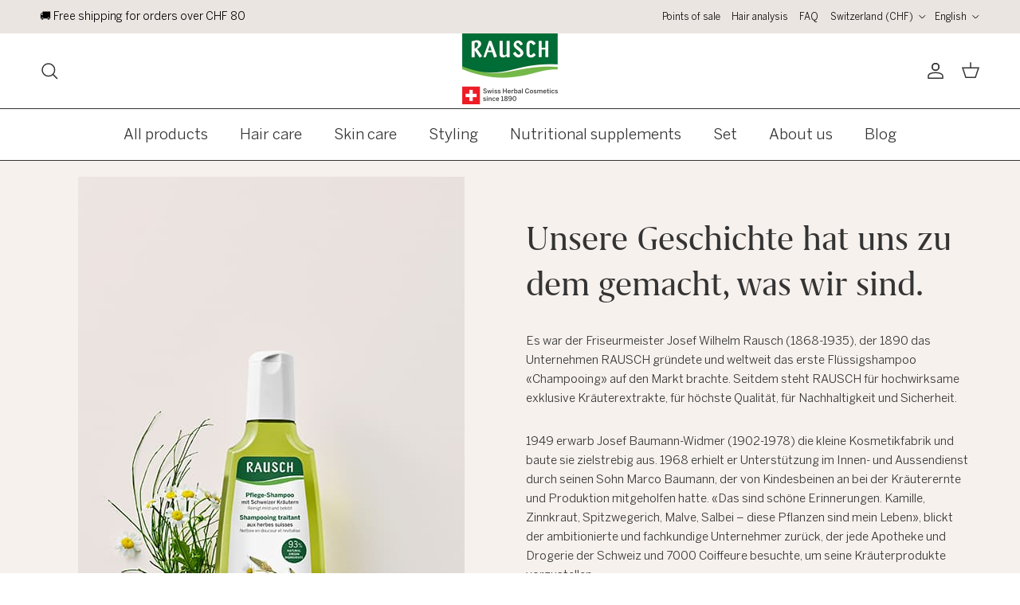

--- FILE ---
content_type: text/css
request_url: https://rausch.ch/cdn/shop/t/33/assets/ecom-65295f2ec421eafc050d6fa2.css?v=122007812998924470291759132768
body_size: 2865
content:
.ecom-column{position:relative}.ecom-column>.core__column--wrapper{align-items:flex-start;display:flex}.ecom-column__overlay .ecom-overlay{pointer-events:none}.ecom-column__overlay>.ecom-overlay,.ecom-column__overlay .ecom-video-background-youtube{position:absolute;top:0;right:0;bottom:0;left:0}@media only screen and (min-width: 768px){.ecom-column>.core__column--wrapper{height:100%}}.ecom-use-parallax{background:unset!important}.ecom-parallax-background{position:absolute;width:100%;height:100%;display:flex;overflow:hidden}.ecom-parallax-background img{object-fit:cover;width:100%;position:absolute;top:0;left:50%;transform:translate(-50%);pointer-events:none}.ecom-row{width:100%;position:relative}.ecom-video-background-youtube-wrapper{overflow:hidden}.ecom-section__overlay>.ecom-overlay,.ecom-section__overlay .ecom-video-background-youtube,.ecom-video-background-youtube-wrapper{position:absolute;top:0;left:0;bottom:0;right:0}.ecom-row:not(.ecom-section){float:left}.ecom-row.ecom-section{clear:both}.ecom-row:hover{z-index:1}.ecom-row>div.core__row--columns.core__row--full{max-width:100%}@media (min-aspect-ratio: 16/9){.ecom-section__overlay .ecom-video-background-youtube{height:300%;top:-100%}}@media (max-aspect-ratio: 16/9){.ecom-section__overlay .ecom-video-background-youtube{width:300%;left:-100%}}@supports not (aspect-ratio: 16 / 9){.ecom-video-background-youtube:before{display:block;content:"";width:100%;padding-top:56.25%}.ecom-video-background-youtube .ecom-video-background{position:absolute;top:0;right:0;bottom:0;left:0}.ecom-video-background{-o-object-fit:unset!important;object-fit:unset!important}}@media (max-width: 767px){.ecom-section__video-bg .ecom-video-background-youtube{display:none}}.ecom-base-timeline{overflow:hidden}.ecom-timeline_grid{display:flex;flex-wrap:nowrap;transition:.5s ease all}.ecom-base-timeline[data-appearance-animation=true].ecom-timeline--vertical .ecom-timeline_grid{position:relative}.ecom-timeline_dynamic-line{display:none;transition:.4s ease all}.ecom-timeline--vertical .ecom-timeline_dynamic-line{display:block;position:absolute;height:0;left:50%;transform:translate(-50%);z-index:5}.ecom-timeline_item,.timeline-item_content-wrapper{position:relative}.ecom-timeline_prev,.ecom-timeline_next{display:none}.timeline-item_line-holder{position:absolute;top:50%}.timeline-item_line{display:block;background-color:#ebebeb;height:100%}.timeline-item_image{display:flex;justify-content:center}.ecom-base-timeline .ecom-image-default{margin:auto}.timeline-item_wrapper{display:flex;flex-direction:column}.timeline-item_title a{color:inherit}.timeline-item_wrapper.timeline_content--style-1 .timeline-item_title{order:1}.timeline-item_wrapper.timeline_content--style-1 .timeline-item_text{order:2}.timeline-item_wrapper.timeline_content--style-1 .timeline-item_date{order:3}.timeline-item_wrapper.timeline_content--style-2 .timeline-item_date{order:1}.timeline-item_wrapper.timeline_content--style-2 .timeline-item_title{order:2}.timeline-item_wrapper.timeline_content--style-2 .timeline-item_text{order:3}.timeline-item_wrapper.timeline_content--style-3 .timeline-item_title{order:1}.timeline-item_wrapper.timeline_content--style-3 .timeline-item_date{order:2}.timeline-item_wrapper.timeline_content--style-3 .timeline-item_text{order:3}.timeline-item_point-holder{position:absolute;color:#fff;font-size:1em;width:1em;height:1em;top:50%;left:50%;transform:translate(-50%,-50%);transition:.3s ease all;z-index:5}.timeline-item_point-holder.timeline-item_point--rm-size{width:fit-content;height:fit-content}.ecom-timeline_item.ecom-line-animated .timeline-item_point{animation:load 1s ease-out}@keyframes load{0%{transform:scale(1)}50%{transform:scale(2)}to{transform:scale(1)}}.timeline-item_point{background-color:#111;width:100%;height:100%;display:flex;align-items:center;justify-content:center}.timeline-item_icon-holder{display:flex;justify-content:center;align-items:center;line-height:1em;max-height:100%;width:70%}.timeline-item_content-wrapper .timeline-item_point-holder.timeline-item_point-diamond .timeline-item_point{border-radius:0;transform:rotate(45deg)}.timeline-item_point-holder.timeline-item_point-diamond .timeline-item_point .timeline-item_icon-holder{transform:rotate(-45deg)}.timeline-item_point-holder.timeline-item_point-diamond:before{position:absolute;content:"";height:1px;width:60px;background:#ebebeb;top:50%;transform-origin:top center;transform:rotate(90deg)}.timeline-item_point-holder.timeline-item_point-diamond:after{position:absolute;content:"";height:1px;width:60px;background:#ebebeb;top:50%;left:100%;transform-origin:top center;transform:rotate(-90deg);z-index:-1}.ecom-timeline--horizontal .timeline-item_point-holder.timeline-item_point-diamond:before{top:unset;right:unset;bottom:100%;transform:rotate(-90deg);left:50%;transform-origin:center left}.ecom-timeline--horizontal .timeline-item_point-holder.timeline-item_point-diamond:after{top:100%;right:unset;bottom:100%;transform:rotate(90deg);left:50%;transform-origin:center left}.ecom-timeline--horizontal .timeline-item_content{text-align:center;position:relative}.ecom-base-timeline[data-appearance-animation=true].ecom-timeline--horizontal.ecom-timeline--alternating .ecom-timeline_item:nth-child(2n) .timeline-item_content--top,.ecom-base-timeline[data-appearance-animation=true].ecom-timeline--horizontal.ecom-timeline--alternating .ecom-timeline_item:nth-child(odd) .timeline-item_content,.ecom-base-timeline[data-appearance-animation=true].ecom-timeline--horizontal:not(.ecom-timeline--alternating) .timeline-item_content{transform:translateY(70%)}.ecom-base-timeline[data-appearance-animation=true].ecom-timeline--horizontal.ecom-timeline--alternating .ecom-timeline_item:nth-child(odd) .timeline-item_content--top,.ecom-base-timeline[data-appearance-animation=true].ecom-timeline--horizontal.ecom-timeline--alternating .ecom-timeline_item:nth-child(2n) .timeline-item_content,.ecom-base-timeline[data-appearance-animation=true].ecom-timeline--horizontal:not(.ecom-timeline--alternating) .timeline-item_content--top{transform:translateY(-70%)}.ecom-timeline--horizontal .ecom-timeline_prev,.ecom-timeline--horizontal .ecom-timeline_next{position:absolute;top:50%;transform:translateY(-50%);display:flex;align-items:center;justify-content:center;width:auto!important;height:auto!important;margin:0!important;color:#111;font-size:26px;z-index:10;cursor:pointer}.ecom-timeline_prev svg{width:1em;height:auto}.ecom-timeline_next svg{width:1em;height:auto}.ecom-timeline_prev{left:0}.ecom-timeline_next{right:0}.ecom-timeline--horizontal .ecom-timeline_item{flex:1;width:0px;padding-left:15px;padding-right:15px}.ecom-timeline--horizontal .timeline-item_line-holder{left:0;width:100%;height:1px;transform:translateY(-50%)}.ecom-timeline--horizontal.ecom-timeline--alternating .timeline-item_line-holder{transform:translateY(-50%)}.ecom-timeline--vertical.ecom-timeline_line--inside .ecom-timeline_item:first-child .timeline-item_line-holder{transform:translate(-50%,-6%)}.ecom-timeline--vertical.ecom-timeline_line--inside .ecom-timeline_item:last-child .timeline-item_line-holder{transform:translate(-50%,-102%)}.ecom-timeline--horizontal .timeline-item_content--top{display:flex;align-items:end;padding-bottom:10%;position:relative;justify-content:center}.ecom-timeline--horizontal .timeline-item_content{padding-top:10%}.ecom-timeline--horizontal.ecom-timeline--alternating .ecom-timeline_item:nth-child(2n) .timeline-item_content--top{display:flex;align-items:start;padding-top:10%}.ecom-timeline--horizontal.ecom-timeline--alternating .ecom-timeline_item:nth-child(2n) .timeline-item_wrapper{display:flex;flex-direction:column;justify-content:end;padding-bottom:10%}.ecom-timeline--horizontal.ecom-timeline--alternating .ecom-timeline_item:nth-child(2n) .timeline-item_content-wrapper{display:flex;flex-direction:column-reverse}.ecom-timeline--vertical .ecom-timeline_grid{display:flex;flex-direction:column}.ecom-timeline--vertical .ecom-timeline_item{padding-top:15px;padding-bottom:15px}.ecom-timeline--vertical .timeline-item_content-wrapper{display:flex}.ecom-base-timeline[data-appearance-animation=true] .timeline-item_content-info,.ecom-base-timeline[data-appearance-animation=true] .timeline-item_content--top,.ecom-base-timeline[data-appearance-animation=true] .timeline-item_content{opacity:0;transition:.5s ease all}.ecom-base-timeline[data-appearance-animation=true].ecom-timeline--vertical.ecom-timeline--alternating .ecom-timeline_item:nth-child(2n) .timeline-item_content--top,.ecom-base-timeline[data-appearance-animation=true].ecom-timeline--vertical.ecom-timeline--alternating .ecom-timeline_item:nth-child(odd) .timeline-item_content,.ecom-base-timeline[data-appearance-animation=true].ecom-timeline--vertical:not(.ecom-timeline--alternating) .timeline-item_content-info{transform:translate(70%)}.ecom-base-timeline[data-appearance-animation=true].ecom-timeline--vertical.ecom-timeline--alternating .ecom-timeline_item:nth-child(odd) .timeline-item_content--top,.ecom-base-timeline[data-appearance-animation=true].ecom-timeline--vertical.ecom-timeline--alternating .ecom-timeline_item:nth-child(2n) .timeline-item_content,.ecom-base-timeline[data-appearance-animation=true].ecom-timeline--vertical:not(.ecom-timeline--alternating) .ecom-timeline_item:nth-child(2n) .timeline-item_content-info{transform:translate(-70%)}.ecom-base-timeline[data-appearance-animation=true] .ecom-timeline_item.ecom-line-animated .timeline-item_content--top,.ecom-base-timeline[data-appearance-animation=true] .ecom-timeline_item.ecom-line-animated .timeline-item_content,.ecom-base-timeline[data-appearance-animation=true] .ecom-timeline_item.ecom-line-animated .timeline-item_content-info{opacity:1;transform:translate(0)!important}.ecom-timeline--vertical .timeline-item_line-holder{left:50%;transform:translate(-50%,-50%);width:1px;height:100%}.ecom-timeline--vertical:not(.ecom-timeline--alternating) .timeline-item_content-info{display:flex;flex:0 0 50%;max-width:50%;padding-right:3em;align-items:center;flex-wrap:wrap;justify-content:right}.ecom-timeline--vertical:not(.ecom-timeline--alternating) .ecom-timeline_item:nth-child(odd) .timeline-item_content-wrapper{justify-content:end}.ecom-timeline--vertical:not(.ecom-timeline--alternating) .ecom-timeline_item:nth-child(odd) .timeline-item_content-info{flex-direction:row-reverse;padding-left:3em;justify-content:left}.ecom-timeline--vertical:not(.ecom-timeline--alternating) .timeline-item_content--top{display:flex;align-items:center;width:250px;flex-shrink:0}.ecom-timeline--vertical:not(.ecom-timeline--alternating) .timeline-item_content{flex:1;margin:0 0 0 10%}.ecom-timeline--vertical:not(.ecom-timeline--alternating) .ecom-timeline-vertical-side .timeline-item_content{margin:0}.ecom-timeline--vertical:not(.ecom-timeline--alternating) .timeline-item_content-info.ecom-timeline-vertical-side{column-gap:10%}.ecom-timeline--vertical:not(.ecom-timeline--alternating) .ecom-timeline_item:nth-child(odd) .timeline-item_content{margin:0 10% 0 0}.ecom-timeline--vertical:not(.ecom-timeline--alternating) .timeline-item_content-info.thumbnail-inside{flex-direction:row-reverse}.ecom-timeline--vertical:not(.ecom-timeline--alternating) .ecom-timeline_item:nth-child(odd) .timeline-item_content-info.thumbnail-inside{flex-direction:row}.ecom-timeline--vertical:not(.ecom-timeline--alternating) .timeline-item_content-info.thumbnail-inside .timeline-item_content--top{margin:0 0 0 10%}.ecom-timeline--vertical:not(.ecom-timeline--alternating) .ecom-timeline_item:nth-child(odd) .timeline-item_content-info.thumbnail-inside .timeline-item_content--top{margin:0 10% 0 0}.ecom-timeline--vertical:not(.ecom-timeline--alternating) .timeline-item_content-info.thumbnail-inside .timeline-item_content{margin:0;text-align:right}.ecom-timeline--vertical:not(.ecom-timeline--alternating) .ecom-timeline_item:nth-child(odd) .timeline-item_content-info.thumbnail-inside .timeline-item_content{margin:0;text-align:left}.ecom-timeline--vertical.ecom-timeline--alternating .timeline-item_content--top,.ecom-timeline--vertical.ecom-timeline--alternating .timeline-item_content{flex:0 0 50%;max-width:50%}.ecom-timeline--vertical.ecom-timeline--alternating .timeline-item_content{align-self:center;padding-left:10%;padding-right:0;text-align:left}.ecom-timeline--vertical.ecom-timeline--alternating .ecom-timeline_item.ecom-line-animated .timeline-item_content--top,.ecom-timeline--vertical.ecom-timeline--alternating .ecom-timeline_item.ecom-line-animated:nth-child(2n) .timeline-item_content{-webkit-animation-duration:.5s;animation-duration:.5s;-webkit-animation-fill-mode:both;animation-fill-mode:both;-webkit-animation-name:fadeInToRight;animation-name:fadeInToRight}.ecom-timeline--vertical.ecom-timeline--alternating .ecom-timeline_item.ecom-line-animated .timeline-item_content,.ecom-timeline--vertical.ecom-timeline--alternating .ecom-timeline_item.ecom-line-animated:nth-child(2n) .timeline-item_content--top{-webkit-animation-duration:.5s;animation-duration:.5s;-webkit-animation-fill-mode:both;animation-fill-mode:both;-webkit-animation-name:fadeInToLeft;animation-name:fadeInToLeft}.ecom-timeline--vertical.ecom-timeline--alternating .ecom-timeline_item:nth-child(2n) .timeline-item_content{text-align:right;padding-right:10%;padding-left:0}.ecom-timeline--vertical.ecom-timeline--alternating .timeline-item_content--top{align-self:center;padding-right:10%;padding-left:0}.ecom-timeline--vertical.ecom-timeline--alternating .ecom-timeline_item:nth-child(2n) .timeline-item_content--top{padding-left:10%;padding-right:0}.ecom-timeline--vertical.ecom-timeline--alternating .ecom-timeline_item:nth-child(2n) .timeline-item_content-wrapper{flex-direction:row-reverse}@media screen and (max-width: 767px){.ecom-timeline--vertical .timeline-item_line-holder,.ecom-timeline--vertical .timeline-item_point-holder{display:none}.ecom-timeline--vertical .timeline-item_content-wrapper,.ecom-timeline--vertical:not(.ecom-timeline--alternating) .ecom-timeline_item:nth-child(odd) .timeline-item_content-info,.ecom-timeline--vertical:not(.ecom-timeline--alternating) .timeline-item_content-info{flex-direction:column}.ecom-timeline--vertical:not(.ecom-timeline--alternating) .ecom-timeline_item:nth-child(odd) .timeline-item_content-info,.ecom-timeline--vertical:not(.ecom-timeline--alternating) .timeline-item_content-info{padding:0}.ecom-timeline--vertical:not(.ecom-timeline--alternating) .timeline-item_content--top,.ecom-timeline--vertical:not(.ecom-timeline--alternating) .ecom-timeline_item:nth-child(odd) .timeline-item_content--top{margin:0}.ecom-timeline--vertical:not(.ecom-timeline--alternating) .ecom-timeline-vertical-side .timeline-item_content{margin:0}.ecom-timeline--vertical:not(.ecom-timeline--alternating) .ecom-timeline_item:nth-child(odd) .ecom-timeline-vertical-side .timeline-item_content{margin:0}.ecom-timeline--vertical:not(.ecom-timeline--alternating) .timeline-item_content-info.ecom-timeline-vertical-side{column-gap:10%}.ecom-timeline--vertical .timeline-item_content-wrapper .timeline-item_content--top,.ecom-timeline--vertical .timeline-item_content-wrapper .timeline-item_content,.ecom-timeline--vertical:not(.ecom-timeline--alternating) .timeline-item_content-info{padding:0;flex:1;max-width:100%;width:100%}.ecom-timeline--vertical .timeline-item_content-wrapper .timeline-item_content{text-align:center}.ecom-timeline--vertical.ecom-timeline--alternating .ecom-timeline_item:nth-child(2n) .timeline-item_content-wrapper{flex-direction:column}.ecom-timeline--vertical.ecom-timeline--alternating .ecom-timeline_item:nth-child(2n) .timeline-item_content{text-align:center;padding:0}.ecom-timeline--vertical.ecom-timeline--alternating .ecom-timeline_item:nth-child(2n) .timeline-item_content--top{padding:0}.ecom-timeline--vertical .ecom-timeline_dynamic-line{display:none!important}}@media screen and (min-width: 768px) and (max-width: 1024px){.ecom-timeline--vertical:not(.ecom-timeline--alternating) .timeline-item_content-info,.ecom-timeline--vertical:not(.ecom-timeline--alternating) .ecom-timeline_item:nth-child(odd) .timeline-item_content-info{flex-direction:column}.ecom-timeline--vertical:not(.ecom-timeline--alternating) .timeline-item_content-info{align-items:flex-end}.ecom-timeline--vertical:not(.ecom-timeline--alternating) .ecom-timeline_item:nth-child(odd) .timeline-item_content-info{align-items:flex-start}.ecom-timeline--vertical:not(.ecom-timeline--alternating) .ecom-timeline_item:nth-child(odd) .timeline-item_content--top,.ecom-timeline--vertical:not(.ecom-timeline--alternating) .timeline-item_content--top{margin:0}.ecom-timeline--vertical:not(.ecom-timeline--alternating) .ecom-timeline_item:nth-child(2n) .timeline-item_content{text-align:right}}.ecom-line-animated .ecom-fadeindown-animation,.ecom-line-animated .ecom-fadeinup-animation{-webkit-animation-duration:1.1s;animation-duration:1.1s;-webkit-animation-fill-mode:both;animation-fill-mode:both;animation-iteration-count:infinite}@keyframes fadeInDown{0%{opacity:0;transform:translateY(-30px)}to{opacity:1;transform:translateY(0)}}@keyframes fadeInUp{0%{opacity:0;transform:translateY(30px)}to{opacity:1;transform:translateY(0)}}.ecom__text--dropcap:first-letter{font-size:40px;color:#2bcf19;display:inline-flex;border-style:solid;border-width:1px;border-color:transparent;float:left;line-height:1}.ecom__text--dropcap.has-drop-cap-view-default:first-letter{border:none}body[ecom-loaded] .ecom-sections .element__text a{cursor:auto}.text-content.ecom-html{overflow:hidden;position:relative}.ecom-text--is-mark:after{position:absolute;content:"";left:0;right:0;bottom:0;height:150px;background:linear-gradient(#fff0,#fff);pointer-events:none}.ecom-text_view-more-btn,.ecom-text_view-less-btn{display:flex;background:none;outline:none;border:none;align-items:center}.ecom__element--button-icon{display:flex;align-items:center}.ecom-text_view-more-btn svg,.ecom-text_view-less-btn svg{width:16px;color:#fff}sub,sup{position:relative;font-size:75%;line-height:0;vertical-align:baseline}sup{top:-.5em}sub{bottom:-.25em}.image-resize{width:auto!important;max-width:100%!important}.ecom-base-image .ecom-container-image.resize .ecom-image-content-position.ecom-image-default picture{height:var(--height-resize)!important;width:var(--width-resize)!important}.ecom-base-image .ecom-container-image.resize .ecom-image-content-position.ecom-image-default .ecom-image-picture img{width:100%!important;height:100%!important}.ecom-container-image.resize .ecom-image-content-position.ecom-image-default.ecom-base-image-container-overlay{width:var(--width-resize)!important;user-select:none;-ms-user-select:none;-webkit-user-select:none}.ecom-container-image.resize .ecom-image-picture *{pointer-events:none}.ecom-base-image.ecom-overlay>.ecom-overlay-text{text-align:center}.ecom-image-align{display:flex}.ecom-image-picture-link,.ecom-image-picture{overflow:hidden;width:100%;height:100%}.ecom-base-image .ecom-image-picture img{min-height:1px;object-position:var(--object-position)}.ecom-base-image picture{overflow:hidden;flex:1 1 auto;min-height:1px}.ecom-base-image picture img{display:block;max-width:100%;height:auto;width:100%}.ecom-base-image figure{display:flex}.ecom-container-image{display:flex;flex-direction:column;width:100%}.ecom-image-picture-link,.ecom-image-content-position{position:relative}.ecom-base-image.ecom-overlay{position:absolute;z-index:1;opacity:.5;display:flex;align-items:center;justify-content:center;top:0;left:0;right:0;bottom:0}.ecom-image__caption{width:100%}.ecom-base-image .ecom-image-picture,.ecom-base-image .ecom-image-picture img{width:100%;max-width:100%}.ecom-base-image .ecom-base-image-container-overlay:hover>.ecom-overlay{background-color:#1118274d}.ecom-base-image.image-highlight:after{content:"";position:fixed;top:0;right:0;bottom:0;left:0;background:#000000bf;z-index:999;opacity:1;pointer-events:none}.ecom-base-image.image-highlight .ecom-container-image{z-index:1000}@media (max-width: 1024px){.ecom-base-image .ecom-image-picture img{object-position:var(--object-position-tablet)}}@media (max-width: 767px){.ecom-base-image .ecom-image-picture img{object-position:var(--object-position-mobile)}}.el__heading--tooltip-wrapper{position:relative;display:inline-block}.el__heading--tooltip-wrapper svg{width:18px;cursor:pointer}.el__heading--tooltip-content{line-height:16px;max-width:200px;position:absolute;display:block;width:max-content;opacity:0;padding:5px;visibility:hidden;font-size:14px;background-color:#545454;color:#fff;border-radius:5px;transition:.5s ease all;z-index:999}.el__heading--tooltip-content.el__tooltip-tablet,.el__heading--tooltip-content.el__tooltip-mobile{display:none}.el__heading--tooltip-bottom{left:50%;transform:translate(-50%,10px)}.el__heading--tooltip-left{transform:translate(-20px,-50%);right:100%;top:50%}.el__heading--tooltip-top{left:50%;bottom:100%;transform:translate(-50%,-10px)}.el__heading--tooltip-right{top:50%;left:100%;transform:translate(20px,-50%)}.tooltip__arrow:before{position:absolute;content:"";width:8px;height:8px;background:inherit;z-index:-1}.tooltip__arrow.el__heading--tooltip-bottom:before{top:0;transform:translate(-50%,-50%) rotate(45deg);left:50%}.tooltip__arrow.el__heading--tooltip-top:before{transform:translate(-50%,50%) rotate(45deg);bottom:0%;left:50%}.tooltip__arrow.el__heading--tooltip-right:before{transform:translate(-50%,50%) rotate(45deg);bottom:50%;left:0%}.tooltip__arrow.el__heading--tooltip-left:before{transform:translate(50%,50%) rotate(45deg);bottom:50%;right:0%}.el__heading--tooltip-wrapper svg:hover~.el__heading--tooltip-bottom,.el__heading--tooltip-wrapper svg:hover~.el__heading--tooltip-top{opacity:1;visibility:visible;transform:translate(-50%)}.el__heading--tooltip-wrapper svg:hover~.el__heading--tooltip-left{opacity:1;visibility:visible;transform:translate(-15px,-50%)}.el__heading--tooltip-wrapper svg:hover~.el__heading--tooltip-right{opacity:1;visibility:visible;transform:translate(15px,-50%)}@media screen and (max-width: 1024px){.el__heading--tooltip-content.el__tooltip-desktop{display:none}.el__heading--tooltip-content.el__tooltip-tablet{display:block}}@media screen and (max-width: 767px){.el__heading--tooltip-content.el__tooltip-tablet{display:none}.el__heading--tooltip-content.el__tooltip-mobile{display:block}}.ecom-core.ecom-j01ty9ugn7{width:50%}@media screen and (max-width: 767px) and (min-width: 101px){.ecom-core.ecom-j01ty9ugn7{width:100%}}.ecom-core.ecom-tophhuigl7e .ecom-text--more-actions button,.ecom-core.ecom-tophhuigl7e .ecom-text--less-actions button{gap:6px}.ecom-core.ecom-tophhuigl7e .text-content,.ecom-core.ecom-tophhuigl7e .text-content a,.ecom-core.ecom-tophhuigl7e .text-content p,.ecom-core.ecom-tophhuigl7e .text-content span{margin-top:10px}.ecom-core.ecom-tophhuigl7e .ecom-text_view-more-btn{justify-content:flex-start;text-decoration:underline;font-size:none;padding-top:5px;padding-bottom:5px}.ecom-core.ecom-tophhuigl7e .ecom-text_view-less-btn{text-decoration:underline;padding-top:5px;padding-bottom:5px}.ecom-core.ecom-zj1m3qez95a .ecom-text--more-actions button,.ecom-core.ecom-zj1m3qez95a .ecom-text--less-actions button{gap:6px}.ecom-core.ecom-zj1m3qez95a .text-content,.ecom-core.ecom-zj1m3qez95a .text-content a,.ecom-core.ecom-zj1m3qez95a .text-content p,.ecom-core.ecom-zj1m3qez95a .text-content span{margin-top:10px}.ecom-core.ecom-zj1m3qez95a .ecom-text_view-more-btn{justify-content:flex-start;text-decoration:underline;font-size:none;padding-top:5px;padding-bottom:5px}.ecom-core.ecom-zj1m3qez95a .ecom-text_view-less-btn{text-decoration:underline;padding-top:5px;padding-bottom:5px}.ecom-core.ecom-cc6mwplbj37 .ecom-text--more-actions button,.ecom-core.ecom-cc6mwplbj37 .ecom-text--less-actions button{gap:6px}.ecom-core.ecom-cc6mwplbj37 .text-content,.ecom-core.ecom-cc6mwplbj37 .text-content a,.ecom-core.ecom-cc6mwplbj37 .text-content p,.ecom-core.ecom-cc6mwplbj37 .text-content span{margin-top:10px}.ecom-core.ecom-cc6mwplbj37 .ecom-text_view-more-btn{justify-content:flex-start;text-decoration:underline;font-size:none;padding-top:5px;padding-bottom:5px}.ecom-core.ecom-cc6mwplbj37 .ecom-text_view-less-btn{text-decoration:underline;padding-top:5px;padding-bottom:5px}.ecom-core.ecom-2pd5joefhca .element__heading .ecom__heading{margin-top:50px}.ecom-core.ecom-8ahxujpn8ug{width:50%}@media screen and (max-width: 767px) and (min-width: 101px){.ecom-core.ecom-8ahxujpn8ug{width:100%}}.ecom-core.ecom-7agzl89qk7q .ecom-image-align{align-items:center}.ecom-core.ecom-7agzl89qk7q .ecom-base-image .ecom-image-picture,.ecom-core.ecom-7agzl89qk7q .ecom-base-image .ecom-image-picture .ecom-image-default,.ecom-core.ecom-7agzl89qk7q .ecom-base-image .ecom-image-picture:hover,.ecom-core.ecom-7agzl89qk7q .ecom-base-image .ecom-image-picture:hover .ecom-image-default{opacity:1}.ecom-core.ecom-7agzl89qk7q{margin-bottom:-70px!important}.ecom-core.ecom-drlw57vcxtb{background-color:#f6f1ed}.ecom-core.ecom-gw6yjwu0i6m{width:50%}@media screen and (max-width: 767px) and (min-width: 101px){.ecom-core.ecom-gw6yjwu0i6m{width:100%}}.ecom-core.ecom-slftkoxum9i .ecom-image-align{align-items:center}.ecom-core.ecom-slftkoxum9i .ecom-base-image .ecom-image-picture,.ecom-core.ecom-slftkoxum9i .ecom-base-image .ecom-image-picture .ecom-image-default,.ecom-core.ecom-slftkoxum9i .ecom-base-image .ecom-image-picture:hover,.ecom-core.ecom-slftkoxum9i .ecom-base-image .ecom-image-picture:hover .ecom-image-default{opacity:1}.ecom-core.ecom-tn7qahirgnf{width:50%}@media screen and (max-width: 767px) and (min-width: 101px){.ecom-core.ecom-tn7qahirgnf{width:100%}}.ecom-core.ecom-w50gytqux5 .ecom-text--more-actions button,.ecom-core.ecom-w50gytqux5 .ecom-text--less-actions button{gap:6px}.ecom-core.ecom-w50gytqux5 .ecom-text_view-more-btn{justify-content:flex-start;text-decoration:underline;font-size:none;padding-top:5px;padding-bottom:5px}.ecom-core.ecom-w50gytqux5 .ecom-text_view-less-btn{text-decoration:underline;padding-top:5px;padding-bottom:5px}.ecom-core.ecom-3efvb3tgb3e{margin-top:70px!important}.ecom-core.ecom-5nuvuedgwvy{width:100%}@media screen and (max-width: 767px) and (min-width: 101px){.ecom-core.ecom-5nuvuedgwvy{width:100%}}.ecom-core.ecom-dsg72yi9j26 .ecom-timeline_dynamic-line{background-color:#000}.ecom-core.ecom-dsg72yi9j26 .ecom-image-default{width:100%!important;max-width:100%!important}.ecom-core.ecom-dsg72yi9j26 .ecom-image-default img,.ecom-core.ecom-dsg72yi9j26 .ecom-image-default picture{height:325px!important}.ecom-core.ecom-dsg72yi9j26 .ecom-image-default img{object-fit:contain}.ecom-core.ecom-dsg72yi9j26 .ecom-image-default,.ecom-core.ecom-dsg72yi9j26 .ecom-image-default .ecom-image-default,.ecom-core.ecom-dsg72yi9j26 .ecom-image-default:hover,.ecom-core.ecom-dsg72yi9j26 .ecom-image-default:hover .ecom-image-default{opacity:1}.ecom-core.ecom-dsg72yi9j26 .timeline-item_text{text-align:left;color:#53657a;margin-top:10px;margin-bottom:10px}.ecom-core.ecom-dsg72yi9j26 .timeline-item_text,.ecom-core.ecom-dsg72yi9j26 .timeline-item_text a{font-size:14px}.ecom-core.ecom-dsg72yi9j26 .timeline-item_line-holder .timeline-item_line{background-color:#ebebeb}.ecom-core.ecom-dsg72yi9j26 .timeline-item_line-holder,.ecom-core.ecom-dsg72yi9j26 .timeline-item_point-holder.timeline-item_point-diamond:after,.ecom-core.ecom-dsg72yi9j26 .timeline-item_point-holder.timeline-item_point-diamond:before{width:3px}.ecom-core.ecom-dsg72yi9j26 .timeline-item_point{border-radius:100%;background-color:#424547}
/*# sourceMappingURL=/cdn/shop/t/33/assets/ecom-65295f2ec421eafc050d6fa2.css.map?v=122007812998924470291759132768 */


--- FILE ---
content_type: text/css
request_url: https://cdn.shopify.com/extensions/019aa269-6032-7066-85af-d2a4c027da07/appatticserver-531/assets/flyBundlesLogicv1.min.css
body_size: 15956
content:
:root{--gfb_volumeBundleTitleColor:#111;--gfb_badgeBackgroundColor:#111;--gfb_badgeTextColor:#fff;--gfb_radioButtonActiveColor:#111;--gfb_radioButtonBorderColor:#111;--gfb_originalPriceColor:#898989;--gfb_discountPriceColor:#111;--gfb_tierBorderColor:#1111113d;--gfb_tierActiveBorderColor:#111;--gfb_tierActiveBackgroundColor:#f3f3f3;--gfb_tierBackgroundColor:transparent;--gfb_radioButtonBgColor:transparent;--gfb_addToCartButtonBackgroundColor:#111;--gfb_addToCartButtonFontWeight:600;--gfb_addToCartButtonTextColor:#fff;--gfb_addToCartButtonBorderColor:#0000;--gfb_addToCartButtonBorderRadius:8px;--gfb_addToCartButtonFontSize:16px;--gfb_volumeBundleTitleFontSize:18px;--gfb_volumeBundleTitleWeight:700;--gfb_tierTextColor:#1a1a1a;--gfb_tierTextFontSize:16px;--gfb_tierTextWeight:600;--gfb_originalPriceFontSize:16px;--gfb_originalPriceWeight:600;--gfb_discountPriceFontSize:16px;--gfb_discountPriceWeight:600;--gfb_widgetBackgroundColor:transparent;--gfb_widgetPadding:0;--gfb_widgetBorderRadius:0;--gfb_tierBorderRadius:8px;--gfb_tierBorderWidth:2px;--gfb_swatchBorderColor:silver;--gfb_swatchSize:35px;--gfb_swatchBorderRadius:25px;--gfb_swatchBorderWidth:1px;--gfb_selectedSwatchBorderWidth:2px;--gfb_selectedSwatchBorderColor:#111;--gfb_labelFontSize:12px;--gfb_labelTextColor:#111;--gfb_labelBorderColor:#111;--gfb_labelBorderRadius:25px;--gfb_labelBorderWidth:1px;--gfb_selectedLabelBorderColor:#111;--gfb_selectedLabelBgColor:#111;--gfb_selectedLabelTextColor:#fff;--gfb_productImageSize:84px;--gfb_dropdownFontSize:12px;--gfb_dropdownIconSize:20px;--gfb_dropdownTextColor:#484848;--gfb_dropdownBackgroundColor:#fff;--gfb_dropdownBorderColor:#484848;--gfb_dropdownBorderRadius:5px;--gfb_dropdownBorderWidth:1px;--gfb_dropdownIconColor:#000;--gfb_template03TierSpacing:8px;--gfb_template04TierSpacing:8px;--gfb_tierImageSize:42px;--gfb_tierImageBorderRadius:6px;--gfb_tierImageObjectFit:cover;--gfb_btHeaderTitleColor:#111;--gfb_btHeaderSubTitleColor:#5f5f5f;--gfb_btProductContainerProductTitleColor:#212121;--gfb_btProductContainerDiscountedPriceColor:#111;--gfb_btProductContainerStrikethroughPriceColor:#828282;--gfb_btFooterAddToCartButtonTextColor:#111;--gfb_btFooterDiscountedPriceColor:#f3f3f3;--gfb_btFooterStrikethroughPriceColor:#828282;--gfb_btFooterTextColor:#f3f3f3;--gfb_btFooterDiscountedPriceFontWeight:600;--gfb_btFooterStrikethroughPriceFontWeight:600;--gfb_btFooterTextFontWeight:400;--gfb_btFooterDiscountedPriceFontSize:16px;--gfb_btFooterStrikethroughPriceFontSize:16px;--gfb_btFooterTextFontSize:14px;--gfb_btHeaderTitleFontSize:18px;--gfb_btHeaderSubTitleFontSize:14px;--gfb_btProductContainerProductTitleFontSize:14px;--gfb_btProductContainerDiscountedPriceFontSize:14px;--gfb_btProductContainerStrikethroughPriceFontSize:14px;--gfb_btFooterAddToCartButtonFontSize:14px;--gfb_btHeaderDiscountPillFontSize:12px;--gfb_btHeaderDiscountPillFontWeight:900;--gfb_btHeaderDiscountPillTextColor:#fff;--gfb_btHeaderTitleFontWeight:900;--gfb_btHeaderSubTitleFontWeight:400;--gfb_btProductContainerProductTitleFontWeight:900;--gfb_btProductContainerDiscountedPriceFontWeight:600;--gfb_btProductContainerStrikethroughPriceFontWeight:600;--gfb_btFooterAddToCartButtonFontWeight:900;--gfb_backgroundColor:#fff;--gfb_btFooterBgColor:#111;--gfb_btFooterBorderColor:#e0e0e0;--gfb_containerBorder:#e0e0e0;--gfb_btHeaderDiscountPillBgColor:#111;--gfb_discountPillBorderRadius:20px;--gfb_btProductContainerBgColor:#f3f3f3;--gfb_btProductContainerBorderColor:#111;--gfb_btProductContainerCheckboxBorderColor:#111;--gfb_btnProductContainerCheckboxIconColor:#f3f3f3;--gfb_btProductContainerCheckboxBgColor:#111;--gfb_btFooterAddToCartButtonBgColor:#f3f3f3;--gfb_btFooterAddToCartButtonLoaderBgColor:#111;--gfb_productContainerBorderWidth:1.5px;--gfb_productContainerBorderRadius:5px;--gfb_productImageBorderRadius:5px;--gfb_btFooterBorderRadius:5px;--gfb_buttonBorderRadius:5px;--gfb_dropdownBgColor:#fff;--gfb_carouselButtonBgColor:#f3f3f3;--gfb_carouselButtonIconColor:#111}.gfbInputContainer input{display:none!important}.gfbInputContainer{cursor:pointer;user-select:none;-webkit-tap-highlight-color:transparent;margin:0;font-size:0;display:block;position:relative}.gfbCheckMark{background:#2196f300;border-radius:4px;width:18px;height:18px;transition:all .25s;position:relative;top:0;left:0;scale:1.12;display:block!important}.gfbInputContainer input:checked~.gfbCheckMark{background:#111}.gfbCheckMark:after{content:"";border:1.6px solid #111;border-radius:4px;position:absolute;inset:0;transform:rotate(0)}.gfbInputContainer input:checked~.gfbCheckMark:after{border-color:#fff0 var(--gfb_btnProductContainerCheckboxIconColor,#f3f3f3)var(--gfb_btnProductContainerCheckboxIconColor,#f3f3f3)#fff0;border-width:0 1.8px 1.8px 0;border-radius:0;width:5px;height:10px;margin:auto auto 5px;transform:rotate(45deg)}.gfbDisableCheckbox{opacity:.5;pointer-events:none}.gfbDropdown{cursor:pointer;background:#0000000d;border:1px solid #0000001a;border-radius:8px;grid-template-columns:1fr auto;align-items:center;display:grid;position:relative;padding:4px 2px 4px 8px!important}.gfbOverlay{display:none}.gfbDropdown:has(.gfbSelectedItemWrapper){grid-template-columns:28px 1fr auto;column-gap:6px;padding:2px!important}.gfbSelectedItemWrapper{border:1px solid #0000001a;border-radius:6px;width:28px;height:28px;overflow:hidden}.gfbSelectedItemWrapper[data-custom-swatch-type=HEXCODE]{background:var(--custom-swatch-color);display:block!important}.gfbSelectedItemWrapper img{object-fit:cover;width:100%;height:100%}.gfbDropdown:has(.gfbDropdownMenuWrapper.open){border-color:#005bd3}.gfbDropdownBtnWrapper{place-items:center;display:grid}.gfbDropdownBtnWrapper svg{width:22px;height:auto}.gfbDropdownBtnWrapper svg path{fill:#4a4a4a;stroke:none}.gfbDropdownMenuWrapper{opacity:0;pointer-events:none;z-index:10;background:#fff;border-radius:8px;position:absolute;left:0;right:0;overflow:hidden;scale:.95;box-shadow:0 0 20px #00000040}.gfbDropdownMenuItems{scrollbar-width:thin;scrollbar-color:inherit;height:fit-content;max-height:240px;display:grid;overflow-y:auto}.gfbDropdownMenuWrapper.open .gfbDropdownMenuItems{height:auto}.gfbDropdownMenuWrapper.open{opacity:1;pointer-events:auto;scale:1}.gfbDropdownMenuItems::-webkit-scrollbar{background:inherit;border-radius:8px;width:8px}.gfbDropdownMenuItems::-webkit-scrollbar-thumb{background:inherit;border-radius:8px}.gfbDropdownMenuItems::-webkit-scrollbar-thumb:hover{background:inherit}.gfbDropdownMenuItems label{margin:0!important}.gfbDropdownMenuItems span{color:#000;-webkit-line-clamp:2;white-space:normal;text-overflow:ellipsis;-webkit-box-orient:vertical;max-width:100%;font-size:14px;font-style:normal;font-weight:500;line-height:normal;display:-webkit-box;overflow:hidden}.gfbDropdownMenuItems input[type=radio]{display:none!important}.gfbSelectedMenuOption{white-space:nowrap;text-overflow:ellipsis;color:#4a4a4a;font-size:14px;font-weight:600;overflow:hidden}.gfbDropdownMenuItem{cursor:pointer;grid-template-columns:28px 1fr;align-items:center;column-gap:5px;padding:5px 10px;display:grid}.gfbDropdownMenuItem:not(:has(.gfbDropdownMenuItemWrapper)){grid-template-columns:1fr}.gfbDropdownMenuItem:has(.gfbDropdownMenuItemWrapper){padding:4px 12px 4px 4px}.gfbDropdownMenuItem .gfbDropdownMenuItemWrapper{border:1.5px solid #0000001a;border-radius:5px;width:28px;height:28px;overflow:hidden}.gfbDropdownMenuItem .gfbDropdownMenuItemWrapper[data-custom-swatch-type=HEXCODE]{background:var(--custom-swatch-color);display:block!important}.gfbDropdownMenuItem .gfbDropdownMenuItemWrapper img{object-fit:cover;width:100%;height:100%}.gfbDropdownMenuItem span{color:#2b2b2b;font-size:14px;font-weight:600}.gfbDropdownMenuItem:hover{background:#00000005}.gfbDropdownMenuItem:has(input[type=radio]:checked){background:#0000001a}.gfbDropdownMenuItem:has(input[type=radio]:disabled){opacity:.5;cursor:not-allowed;pointer-events:none}.gfbDropdownMenuItem input[type=radio]{display:none}.gfbDropdownWithCustomIcon{z-index:0;background:#fff;border:1px solid #8a8a8a;border-radius:5px;grid-template-columns:1fr auto;align-items:center;max-width:100%;padding:3px 0 3px 6px;display:grid;position:relative;overflow:hidden}.gfbDropdownWithCustomIcon:has(.gfbSelect:focus-visible){outline-offset:1px;border-color:#005bd3}.gfbSelectedOption{text-overflow:ellipsis;white-space:nowrap;color:#303030;width:100%;font-size:12px;line-height:normal;overflow:hidden}.gfbSelect{-webkit-appearance:none!important;-moz-appearance:none!important;appearance:none!important;z-index:1000!important;opacity:0!important;background:0 0!important;border:none!important;margin:0!important;padding:6px!important;position:absolute!important;inset:0!important}.gfbSelect:focus{outline:none}.gfbDropdownCustomIconWrapper{place-items:center;display:grid}.gfbDropdownCustomIconWrapper svg{width:22px;height:auto}.gfbDropdownCustomIconWrapper svg path{fill:#4a4a4a;stroke:none}.gfbSimpleRibbonBadge{--gfb_foldHeight:10px;--gfb_triangleWidth:16px;--gfb_triangleHeight:10px;--gfb_mixPercentage:20%;--gfb_mixColor:#000;white-space:nowrap;text-align:right;background:var(--gfb_badgeBackgroundColor,#111);text-wrap:nowrap;top:calc(var(--gfb_foldHeight)*-1);right:calc(8px + var(--gfb_tierBorderRadius,8px));z-index:0;border-bottom-right-radius:8px;border-bottom-left-radius:8px;padding:4px 8px;font-size:12px;font-style:normal;font-weight:600;line-height:normal;position:absolute}.gfbSimpleRibbonBadge span{-webkit-line-clamp:1;color:var(--gfb_badgeTextColor,#fff);text-overflow:ellipsis;white-space:normal;text-align:center;-webkit-box-orient:vertical;width:100%;max-width:180px;font-size:11px;display:-webkit-box;overflow:hidden}.gfbSimpleRibbonBadge:after,.gfbSimpleRibbonBadge:before{background:color-mix(in lab,var(--gfb_badgeBackgroundColor),var(--gfb_mixColor)var(--gfb_mixPercentage));content:"";height:var(--gfb_triangleHeight);width:var(--gfb_triangleWidth);z-index:1;position:absolute;top:0}.gfbSimpleRibbonBadge:before{clip-path:polygon(0 calc(100% - 2px),50% 0,50% calc(100% - 2px));left:calc(var(--gfb_triangleWidth)*-1/2)}.gfbSimpleRibbonBadge:after{clip-path:polygon(50% calc(100% - 2px),100% calc(100% - 2px),50% 0);right:calc(var(--gfb_triangleWidth)*-1/2)}:is(.gfbPageWrapper,.gfbProductPageWrapperV2) input[type=radio]{-webkit-appearance:none;appearance:none;pointer-events:none;background:#fff;border-radius:50%;justify-content:center;align-items:center;width:24px;height:24px;display:flex;margin:0!important}:is(.gfbPageWrapper,.gfbProductPageWrapperV2) input[type=radio]:checked{border:6px solid #111}:is(.gfbPageWrapper,.gfbProductPageWrapperV2) input[type=radio]{border:1.8px solid #111}:is(.gfbPageWrapper,.gfbProductPageWrapperV2) input[type=radio]:before,:is(.gfbPageWrapper,.gfbProductPageWrapperV2) input[type=radio]:after{display:none!important}.gfbProductPageWrapperV2{z-index:2;width:100%;position:relative}.gfbErrorMessage{color:red;text-align:center;font-size:14px;font-weight:500;line-height:normal}.gfbErrorMessage:empty{display:none!important}.gfbVolumeBundleWrapper{z-index:10;margin:5px 0 10px;padding:0;position:relative}.gfbVolumeBundleWrapper .gfbSelectedMenuOption{font-size:var(--gfb_dropdownFontSize,12px);color:var(--gfb_dropdownTextColor,#111);font-weight:var(--gfb_dropdownFontWeight,400);line-height:normal}.gfbVolumeBundleWrapper .gfbDropdownBtnWrapper svg{width:var(--gfb_dropdownIconSize,20px);height:auto}.gfbVolumeBundleWrapper .gfbDropdownBtnWrapper svg path{fill:var(--gfb_dropdownIconColor,#000)}.gfbVolumeBundleWrapper .gfbDropdown{border-radius:var(--gfb_dropdownBorderRadius,5px);border:1px solid var(--gfb_dropdownBorderColor,#000);background:var(--gfb_dropdownBackgroundColor,#fff);padding:3px 0 3px 3px!important}.gfbVolumeBundleWrapper .gfbDropdown:has(.gfbSelectedItemWrapper){grid-template-columns:20px 1fr auto;column-gap:4px}.gfbVolumeBundleWrapper .gfbDropdown:not(:has(.gfbSelectedItemWrapper)){padding:2px 0 2px 4px!important}.gfbVolumeBundleWrapper .gfbDropdownMenuWrapper{border-radius:5px;row-gap:0;padding:0}.gfbVolumeBundleWrapper .gfbDropdownMenuItem{border-radius:0;grid-template-columns:20px 1fr}.gfbVolumeBundleWrapper .gfbDropdownMenuItem:not(:has(.gfbDropdownMenuItemWrapper)){grid-template-columns:1fr}.gfbVolumeBundleWrapper .gfbDropdownMenuItem span{font-size:var(--gfb_dropdownFontSize,12px)}.gfbVolumeBundleWrapper .gfbSelectedItemWrapper,.gfbVolumeBundleWrapper .gfbDropdownMenuItem .gfbDropdownMenuItemWrapper{border-radius:calc(var(--gfb_dropdownBorderRadius,5px) - 3px);width:20px;height:20px}.gftFreeGiftWrapper{display:grid}.invalidActionButton{pointer-events:none;background:#d4d2e2}.gfbWidgets{gap:20px;display:grid}.gfbFrequentBoughtAddToCartButton,.gfbFrequentBoughtAddToCartButtonWithExpandOperation{color:#fff;cursor:pointer;background:#000;border-radius:4px;place-items:center;min-height:45px;padding:10px 5px;display:grid}.gfbFrequentBoughtAddToCartButtonWithExpandOperation{color:#ff0;background:#000}.gfbProductImage{object-fit:contain;min-width:100%;height:50px;min-height:100%}.gfbProductContainer{grid-template-columns:1fr 1fr;display:grid}.gfbFrequentBoughtWidgetOfferContainer{grid-template-columns:1fr;row-gap:6px;margin-bottom:15px;display:grid}.gfbFrequentBoughtWidgetProductImage{z-index:2;border-radius:6px;grid-row:1/span 3;width:120px;height:100px;display:block;position:relative}.gfbFrequentBoughtWidgetProductImage:after{content:"";border-radius:var(--dsn_productImageBorderRadius,5px);position:absolute;inset:0;box-shadow:0 0 #0000,0 0 #0000,inset 0 0 0 1px #0000001a}.gfbFrequentBoughtWidgetProductImageEle{object-fit:contain;width:100%;height:100%}.gfbFrequentBoughtWidgetProductContainer{grid-gap:5px;grid-template-rows:repeat(4,auto);grid-template-columns:130px auto;display:grid}.gfbFrequentBoughtWidgetProductContainerOutOfStock{display:none}.gfbFrequentBoughtWidgetProductCheckboxContainer{z-index:3;position:absolute;top:-3px;left:0;scale:1.2}.gfbFrequentBoughtWidgetContentContainer{z-index:5;grid-gap:15px;display:grid}.gfbFrequentBoughtWidgetContainer{border:1.6px solid #858585;border-radius:6px;gap:20px;width:100%;padding:20px 15px 15px;display:grid}.gfbFrequentBoughtWidgetProductContent{place-items:center flex-start;row-gap:5px;display:grid}.gfbFrequentBoughtWidgetProductTitle{text-align:left;width:fit-content;max-width:100%;font-size:18px;line-height:17px}.gfbFrequentBoughtWidgetProductTitle a{color:inherit;text-decoration:none}.gfbFrequentBoughtWidgetProductTitle a:hover{text-decoration:underline}.gfbFrequentBoughtWidgetProductDescription{grid-row:4;display:none}.gfbFrequentBoughtMasterDropdownParentContainer{width:50%}.gfbFrequentBoughtWidgetProductVariantSelector{-webkit-appearance:none;-moz-appearance:none;appearance:none;background:#fff url("data:image/svg+xml;utf8,<svg viewBox=\"0 0 10 6\" fill=\"%23ccc\" xmlns=\"http://www.w3.org/2000/svg\"><path d=\"M0 1l5 5 5-5z\"/></svg>") 95%/10px no-repeat;border:1px solid #ccc;border-radius:5px;width:100%;padding:5px 18px 5px 5px;font-size:12px}.gfbFrequentBoughtWidgetTitleContainer{row-gap:5px;display:grid}.gfbFrequentBoughtWidgetTitleContainer>div:empty,.gfbFrequentBoughtWidgetTitleContainer:has(>div:empty):not(:has(>div:not(:empty))){display:none}.gfbFrequentBoughtWidgetContainer:has(.gfbFrequentBoughtWidgetTitleContainer>div:empty):not(:has(.gfbFrequentBoughtWidgetTitleContainer>div:not(:empty))) .gfbFrequentBoughtReplacableContent{margin-top:0!important}.gfbFrequentBoughtWidgetTitle{font-size:22px;line-height:24px}.gfbFrequentBoughtWidgetSubTitle{font-size:18px;line-height:20px}.gfbFrequentBoughtWidgetProductPriceContainer{text-align:right;grid-template-columns:auto auto;align-items:center;column-gap:5px;width:fit-content;font-size:14px;display:grid}.gfbFrequentBoughtWidgetProductPriceOriginal{color:#898989;width:fit-content;font-size:14px;text-decoration:line-through}.gfbFrequentBoughtWidgetProductPriceOriginal:empty{display:none!important}.gfbFrequentBoughtWidgetProductPriceNoDiscount{grid-template-columns:1fr}.gfbFrequentBoughtWidgetProductPriceNoDiscount .gfbFrequentBoughtWidgetProductPriceOriginal{display:none}.gfbFrequentBoughtWidgetRuler{margin:14px 0}.gfbFrequentBoughtWidgetPriceContainer{justify-content:space-between;display:flex}.gfbFrequentBoughtWidgetPriceContainerPrice{align-items:baseline;gap:5px;font-size:14px;display:flex}.gfbFrequentBoughtWidgetPriceContainerPriceOriginal{color:#898989;width:fit-content;font-size:14px;text-decoration:line-through}.gfbFrequentBoughtWidgetPriceContainerPriceDiscounted{font-size:22px}.gfbFrequentBoughtWidgetAddToCartButtonEle{color:#fff;background:#1b1b1b;border-radius:6px;place-items:center;padding:6px;display:grid}.gfbFrequentBoughtWidgetProductContentNameVariantContainer{row-gap:6px;width:100%;display:grid}.gfbFrequentBoughtWidgetProductPriceDiscounted{font-size:18px}.gfbFrequentBoughtWidgetProductPriceDiscounted:empty{display:none!important}.gfbFrequentBoughtWidgetPriceContainerText{font-size:22px}.gfbFrequentBoughtWidgetPriceContainerPriceNoDiscount{gap:0;display:grid}.gfbFrequentBoughtWidgetPriceContainerPriceNoDiscount .gfbFrequentBoughtWidgetPriceContainerPriceOriginal{display:none}.gfbDisableAddToCart,.gfbFrequentBoughtWidgetProductContainerOutOfStock{opacity:.5;pointer-events:none}.gfbFrequentBoughtWidgetProductContainerOutOfStock>div.gfbFrequentBoughtWidgetProductContent>select{display:none}.gfbVolumeDiscountWidgetOfferDiscountTierContainer{border:1px solid #000;border-radius:6px;row-gap:0;padding:10px;display:grid;position:relative}.gfbVolDiscountNoteContainer{display:none!important}.gfbVolumeDiscountRadioLabelWrapper{grid-template-columns:auto 2fr auto;align-items:center;gap:8px;display:grid}.gfbVolumeDiscountTierImageWrapper{width:var(--gfb_tierImageSize,42px);height:var(--gfb_tierImageSize,42px);border-radius:var(--gfb_tierImageBorderRadius,6px);border:1px solid var(--gfb_tierImageBorderColor,#0000001a);overflow:hidden}.gfbVolumeDiscountTierImageWrapper[data-tier-image-enabled=false]{display:none}.gfbVolumeDiscountTierImageWrapper img{object-fit:var(--gfb_tierImageObjectFit,cover);width:100%;height:100%}.gfbVolumeDiscountWidgetOfferDiscountTierRadio{min-height:unset;margin-top:8px;padding:0}.gfbVolumeDiscountLabelContainer{cursor:pointer;justify-content:space-between;gap:10px;display:flex}.gfbVolumeDiscountPriceContainer{justify-self:end;align-items:center;gap:5px;display:flex}.gfbVolumeDiscountOriginalPrice{color:#898989;font-size:12px;text-decoration:line-through}.gfbVolumeDiscountOriginalPrice:empty{display:none}.gfbVolumeDiscountDiscountPrice{font-size:16px;font-weight:700}.gfbVolumeDiscountVariantSelectionContainerBox{z-index:1;text-align:left;display:none;position:relative}.gfbTierSelected .gfbVolumeDiscountVariantSelectionContainerBox{display:block}.gfbVolumeBundleTemplate_1_Wrapper .gfbVolumeDiscountVariantSelectionContainerBox .gfbOptionsNames{color:#000;margin:16px 0 12px;font-size:14px;font-weight:600;line-height:normal}.gfbVolumeBundleTemplate_2_Wrapper .gfbVolumeDiscountVariantSelectionContainerBox .gfbOptionsNames{color:#000;margin:8px 0 0;font-size:14px;font-weight:600;line-height:normal}.gfbVolumeBundleTemplate_2_Wrapper:has(.gfbVolumeDiscountTierContainer[data-show-single-option-name=true]) .gfbVolumeDiscountVariantSelectionContainerBox .gfbOptionsNames{margin:14px 0 12px}.gfbVolumeBundleTemplate_1_Wrapper .gfbVolumeDiscountWidgetOfferDiscountTierContainer:has(.gfbFreeGiftsAndAddOnsWrapper)>.gfbVolumeDiscountVariantSelectionContainerBox .gfbOptionsNames,.gfbVolumeBundleTemplate_2_Wrapper .gfbVolumeDiscountWidgetOfferDiscountTierContainer:has(.gfbFreeGiftsAndAddOnsWrapper)>.gfbVolumeDiscountVariantSelectionContainerBox .gfbOptionsNames{margin:0 0 12px}.gfbVolumeDiscountWidgetOfferContainer,.gfbVolumeDiscountTiersWrapper{gap:10px;display:grid}.gfbVolumeDiscountWidgetWrapper{padding:0}.quantityBreaksUI{background:var(--gfb_widgetBackgroundColor,transparent);padding:var(--gfb_widgetPadding,0);border-radius:var(--gfb_widgetBorderRadius,0);user-select:none;border:none}.gfbVolumeDiscountVariantSelection{-webkit-appearance:none;-moz-appearance:none;appearance:none;background:#fff url("data:image/svg+xml;utf8,<svg viewBox=\"0 0 10 6\" fill=\"%23ccc\" xmlns=\"http://www.w3.org/2000/svg\"><path d=\"M0 1l5 5 5-5z\"/></svg>") 95%/10px no-repeat;border:1px solid #ccc;border-radius:5px;width:75%;padding:5px;font-size:12px}.gfbVolumeDiscountTierInfoWrapper{row-gap:5px;display:grid}.gfbVolumeDiscountTierTitleAndBadgeWrapper{flex-wrap:wrap;align-items:center;gap:6px 10px;display:flex}.gfbVolumeDiscountTierSubtitle{color:var(--gfb_tierSubtitleTextColor,#333533);font-size:var(--gfb_tierSubtitleFontSize,14px);font-weight:var(--gfb_tierSubtitleFontWeight,400);text-align:left;line-height:normal}.gfbVolumeDiscountTierBadge{background:var(--gfb_discountTierBadgeBgColor,var(--gfb_badgeBackgroundColor,#111));color:var(--gfb_discountTierBadgeTextColor,var(--gfb_badgeTextColor,#fff));border-radius:16px;padding:4px 10px;font-size:12px;line-height:normal}.gfbVolumeDiscountTierBadge:empty,.gfbVolumeDiscountTierSubtitle:empty{display:none!important}.gfbVolumeDiscountTierTitle{white-space:normal;word-break:break-all;text-overflow:ellipsis;-webkit-box-orient:vertical;font-weight:700;line-height:normal;display:-webkit-box;overflow:hidden}.gfbVolumeDiscountWidgetOfferDiscountTierContainer{border:2px solid gray}.gfbVolumeDiscountWidgetOfferDiscountTierContainer:hover,.gfbVolumeDiscountWidgetOfferDiscountTierContainer.gfbTierSelected{border:2px solid #0075ff}.gfbVolumeDiscountWidgetOfferDiscountTierRadioSelection[data-tier-image-enabled=true]{display:none}.gfbVolumeDiscountWidgetOfferTitleContainer{row-gap:5px;display:grid}.gfbVolumeDiscountWidgetOfferTitle{font-size:22px;line-height:24px}.gfbVolumeDiscountWidgetOfferSubTitle{font-size:18px;line-height:20px}.gfbVolumeDiscountWidgetOfferAddToCartContainer--hidden{display:none!important}.gfbVolumeDiscountWidgetOfferAddToCartButton{background:var(--gfb_addToCartButtonBackgroundColor,#111);color:var(--gfb_addToCartButtonTextColor,#fff);cursor:pointer;border-radius:8px;place-items:center;margin-top:0;padding:10px 5px;display:grid}.gfbVolumeDiscountWidgetOfferAddToCartPopup{display:none}.gfbVolumeDiscountVariantSelectionContainer{display:grid}.gfbVolumeBundleTemplate_2_Wrapper .gfbVolumeDiscountVariantSelectionContainer{row-gap:2px}.gfbVolumeBundleTemplate_2_Wrapper .gfbVolumeDiscountVariantSelectionContainer:has(.gfbVolumeDiscountTierContainer[data-show-single-option-name=true]){row-gap:5px}.gfbVolumeDiscountVariantsLabelText,.gfbVolDiscountNoteContentText{font-size:14px}.gfbFrequentBoughtSwatchContainer{row-gap:4px;line-height:normal;display:grid}.gfbFrequentBoughtSwatchContainer:empty{display:none!important}.gfbFrequentBoughtSwatchHeading{color:#000;text-transform:capitalize;margin:0;font-size:12px;line-height:normal}.gfbFrequentBoughtSwatchHeading span{font-weight:500}.gfbFrequentBoughtSwatchParentContainer{flex-wrap:wrap;align-items:center;gap:10px;height:fit-content;display:flex}.gfbFrequentBoughtSwatchColorUI{cursor:pointer;border:1.2px solid silver;border-radius:5px;width:35px;height:35px;overflow:hidden;display:block!important}.gfbFrequentBoughtSwatchImg{object-fit:fill;width:100%;height:100%}.gfbFrequentBoughtSwatchColorUISelected{border:none;outline:2px solid #212121}.gfbFrequentBoughtSwatchColorUI[data-custom-swatch-type=HEXCODE]{background:var(--custom-swatch-color);border:1px solid #12121226;outline:none}.gfbFrequentBoughtSwatchColorUI[data-custom-swatch-type=HEXCODE]:hover{outline:1.5px solid color-mix(in lab,var(--custom-swatch-color,#212121),#a3a3a3 50%);outline-offset:2px}.gfbFrequentBoughtSwatchColorUISelected[data-custom-swatch-type=HEXCODE]{outline:1.5px solid color-mix(in lab,var(--custom-swatch-color,#212121),#a3a3a3 50%);outline-offset:2px;border-color:#12121226}.gfbFrequentBoughtSwatchColorUIOutOfStock{opacity:.8;cursor:not-allowed;border-style:dotted;position:relative;display:none!important}.gfbFrequentBoughtSwatchColorUIOutOfStock[data-custom-swatch-type=HEXCODE]:after{content:"";background:color-mix(in lab,var(--custom-swatch-color),#000 50%);mix-blend-mode:multiply;border-radius:100px;width:92%;height:2px;position:absolute;top:40%;left:0;transform:translateY(-100%)rotate(139deg)}.gfbFrequentBoughtSwatchColorUIOutOfStock[data-show-out-of-stock-options=true]{display:block!important}.gfbFrequentBoughtLabelContainer{row-gap:4px;display:grid}.gfbFrequentBoughtLabelContainer:empty{display:none!important}.gfbFrequentBoughtLabelHeading{text-align:left;color:#000;text-transform:capitalize;margin:0;font-size:12px;line-height:normal}.gfbFrequentBoughtLabelParentContainer{flex-wrap:wrap;align-items:center;gap:6px;display:flex}.gfbFrequentBoughtLabelPillsUI{color:#000;text-transform:capitalize;text-align:center;cursor:pointer;border:1px solid #000;border-radius:32px;place-items:center;min-width:40px;padding:5px 10px;font-size:12px;line-height:normal;display:grid}.gfbFrequentBoughtLabelPillsUI:has(.gfbOptionImageWrapper){border:1.5px solid #cbcdc7;border-radius:8px;grid-template-columns:28px 1fr;justify-content:flex-start;column-gap:6px;padding:3px 8px 3px 3px}.gfbFrequentBoughtLabelPillsUI .gfbOptionImageWrapper{border:1px solid #0000001a;border-radius:5px;width:28px;height:28px;overflow:hidden}.gfbFrequentBoughtLabelPillsUI .gfbOptionImageWrapper[data-custom-swatch-type=HEXCODE]{background:var(--custom-swatch-color);display:block!important}.gfbFrequentBoughtLabelPillsUI .gfbOptionImageWrapper img{object-fit:cover;width:100%;height:100%}.gfbFrequentBoughtLabelPillsUI .gfbPillText{white-space:nowrap;text-overflow:ellipsis;width:100%;overflow:hidden}.gfbFrequentBoughtLabelPillsUI:has(.gfbOptionImageWrapper) .gfbPillText{text-align:left;justify-self:flex-start}.gfbFrequentBoughtLabelPillsUISelectedUIOutOfStock{cursor:not-allowed;border-style:dotted!important;border-color:color-mix(in lab,var(--vrn_unselectedLabelBorderColor,#828282),#828282 50%)!important;display:none!important}.gfbFrequentBoughtLabelPillsUISelectedUIOutOfStock[data-show-out-of-stock-options=true]{position:relative;overflow:hidden;display:grid!important}.gfbFrequentBoughtLabelPillsUISelectedUIOutOfStock[data-show-out-of-stock-options=true]:before{content:"";border-top:1px dotted color-mix(in lab,var(--vrn_unselectedLabelBorderColor,#828282),#828282 50%);width:100%;height:1px;position:absolute;rotate:152deg}.gfbFrequentBoughtLabelPillsUISelected{color:#fff;background:#000}.gfbFrequentBoughtSingleDropdownUIParentContainer{grid-template-columns:repeat(auto-fill,minmax(60px,1fr));gap:5px 8px;display:grid}.gfbFrequentBoughtSingleDropdownContainer{row-gap:4px;line-height:normal;display:grid}.gfbDropdownWithCustomIcon .gfbSelectedOptionWrapper{grid-template-columns:auto 1fr;align-items:center;column-gap:5px;display:grid}.gfbDropdownWithCustomIcon .gfbSelectedOptionImageWrapper{border:1px solid #0000001a;border-radius:5px;width:24px;height:24px;overflow:hidden}.gfbDropdownWithCustomIcon .gfbSelectedOptionImageWrapper img{object-fit:cover;width:100%;height:100%}.gfbDropdownWithCustomIcon .gfbSelectedOptionImageWrapper[data-custom-swatch-type=HEXCODE]{background:var(--custom-swatch-color);display:block!important}.gfbVolumeBundleTemplate_1_Wrapper .gfbDropdownWithCustomIcon .gfbSelectedOptionImageWrapper{border-radius:calc(var(--gfb_dropdownBorderRadius,5px) - 3px)}.gfbDropdownWithCustomIcon .gfbSelectedOption{font-size:14px}.gfbFrequentBoughtSingleDropdownContainer:empty{display:none!important}.gfbFrequentBoughtSingleDropdownHeading{text-align:left;color:#000;text-transform:capitalize;margin:0;font-size:12px}.gfbFrequentBoughtVariantUIParentContainer{row-gap:5px;display:grid}.gfbFrequentBoughtWidgetProductContentNameVariantContainer:has(.gfbFrequentBoughtVariantUIParentContainer:empty){display:none}.gfbFrequentBoughtQuanityBoxLabel{color:#000;text-transform:capitalize;font-size:12px}.gfbFrequentBoughtQuanityBoxWrapper{grid-area:3/2;width:fit-content;margin:2px;display:none}.gfbFrequentBoughtQuanityBox{-webkit-appearance:none;-moz-appearance:none;appearance:none;background:#fff;border:1px solid #ccc;border-radius:5px;width:40px;padding:5px;font-size:12px}.dummyDivOneAddToCartSection{display:block!important}.customFieldWrapper .gfbFrequentBoughtCustomFieldBoxErrorMessage:empty{display:none}.customFieldWrapper .gfbFrequentBoughtCustomFieldBoxErrorMessage{color:#ef4444;margin-top:-2px;font-size:14px;line-height:normal;display:none}.customFieldWrapper .gfbFrequentBoughtCustomFieldBoxErrorMessage[data-show-error=true]{display:block}.horizontalDisplayDesign{width:auto;display:grid}.horizontalDisplayDesign .gfbFrequentBoughtWidgetContainer{gap:10px;width:fit-content;margin:0 10px;position:relative;overflow-x:auto}.horizontalDisplayDesign .gfbFrequentBoughtReplacableContent{grid-template-columns:auto max-content;gap:20px;display:grid}.horizontalDisplayDesign .gfbFrequentBoughtWidgetContentContainerOverflow .gfbFrequentBoughtReplacableContent{grid-template-columns:1fr;gap:0}.horizontalDisplayDesign .gfbWidgetNotOverflowing .gfbFrequentBoughtReplacableContent{grid-template-columns:1fr auto;column-gap:50px;display:grid}.horizontalDisplayDesign .gfbFrequentBoughtWidgetTitleContainer{width:fit-content;position:sticky;left:0}.horizontalDisplayDesign .gfbFrequentBoughtWidgetContentContainer{width:70%;display:flex}.horizontalDisplayDesign .gfbFrequentBoughtWidgetProductContainer{column-gap:0;align-items:unset;border:none;grid-template-rows:125px 60px 40px 70px;grid-template-columns:170px;width:fit-content;padding-bottom:0;display:grid;position:relative}.horizontalDisplayDesign .gfbFrequentBoughtWidgetProductImage{grid-row:unset;justify-self:center;width:140px;height:120px}.horizontalDisplayDesign .gfbFrequentBoughtWidgetProductTitle{grid-row:2}.horizontalDisplayDesign .gfbFrequentBoughtWidgetProductPriceContainer{grid-row:3;align-items:center;column-gap:5px;width:fit-content;font-size:14px;display:grid}.horizontalDisplayDesign .gfbFrequentBoughtWidgetProductPriceDiscounted{font-weight:600}.gfbPlusIconWrapper{display:none}.gfbPlusIconWrapper svg{stroke:#fff;stroke-width:6px;width:100%;height:100%;scale:.9}.horizontalDisplayDesignForUpsell .gfbPlusIconWrapper{width:fit-content;margin:auto 5px;display:block}.horizontalDisplayDesign .gfbPlusIconWrapper{padding:0 5px;display:grid}.horizontalDisplayDesign .gfbFrequentBoughtWidgetProductImageEle{object-fit:fill;border-radius:10px}.horizontalDisplayDesign .gfbHorizontalPlusImageBar{width:10px;height:100%;position:relative;top:55px}.horizontalDisplayDesign .gfbFrequentBoughtAddToCartButton{width:fit-content;padding:10px 25px;position:sticky;left:0}.horizontalDisplayDesign .gfbWidgetNotOverflowing .gfbFrequentBoughtAddToCartButton{position:absolute;top:150px;right:45px}.horizontalDisplayDesign .gfbFrequentBoughtWidgetPriceContainer{grid-template-rows:1fr 1fr;width:fit-content;height:fit-content;padding-top:0;display:grid;position:sticky;left:0}.horizontalDisplayDesign .gfbWidgetNotOverflowing .gfbFrequentBoughtWidgetPriceContainer{column-gap:20px;height:fit-content}.horizontalDisplayDesign .gfbFrequentBoughtQuanityBoxWrapper{grid-area:4/1;justify-self:left;width:fit-content;height:fit-content;margin:2px;display:none}.horizontalDisplayDesign .gfbFrequentBoughtLabelContainer{grid-template-rows:auto 1fr}.horizontalDisplayDesign .gfbFrequentBoughtLabelParentContainer{justify-content:flex-start;height:fit-content;padding:10px 0}.horizontalDisplayDesign .gfbFrequentBoughtSingleDropdownContainer{grid-template-rows:auto 1fr}.horizontalDisplayDesign .gfbFrequentBoughtAddToCartButtonSection{grid-template-columns:1fr 250px;gap:20px;display:grid;position:relative}.horizontalDisplayDesign .gfbFrequentBoughtWidgetContentContainerOverflow .gfbFrequentBoughtAddToCartButtonSection{grid-template-columns:unset;gap:0;width:fit-content;display:grid;position:sticky;left:0}.horizontalDisplayDesign .gfbFrequentBoughtAddToCartButton{color:#fff;background:#000;position:relative}.horizontalDisplayDesign .gfbFrequentBoughtSwatchContainer{grid-template-rows:auto 1fr}.horizontalDisplayDesign .gfbFrequentBoughtWidgetPriceContainerText{font-weight:18px}.horizontalDisplayDesign .gfbFrequentBoughtWidgetPriceContainerPriceDiscounted{font-weight:600}@media only screen and (width<=767px){.horizontalDisplayDesign .gfbFrequentBoughtWidgetContainer{width:auto}}.gfbVolumeDiscountProcuctHorizontalLine{background:#dadada;width:100%;height:.5px;margin:8px 0}.gfbVolumeBundleTemplate_1_Wrapper .gfbVolumeDiscountProcuctHorizontalLine{background:var(--gfb_productsDividerColorInsideTiers,var(--gfb_tierActiveBorderColor,#111))}.gfbVolumeBundleTemplate_1_Wrapper .gfbSimpleRibbonBadge span{font-size:12px}.gfbVolumeBundleTemplate_2_Wrapper .gfbVolumeDiscountProcuctHorizontalLine{display:none}.gfbVolumeDiscountVariantSelectionDiv{align-items:end;row-gap:5px;display:grid}.gfbVolumeDiscountTierContainer{align-items:center;padding:10px;display:grid}.gfbVolumeDiscountTierContainer:has(.gfbDropdownMenuWrapper.open){z-index:15;position:relative}.gfbVolumeDiscountTierContainerWithTextField{gap:10px}.gfbVolumeDiscountTierContainerWithTextField .gfbVolumeDiscountCustomFieldContainer{grid-column:1/3}.gfbElegantDesignGrid{grid-template-columns:1fr 2fr}.gfbVolumeDiscountVariantImageContainer{cursor:pointer;border-radius:5px;width:70px;height:70px;display:grid;overflow:hidden}.gfbVolumeBundleTemplate_1_Wrapper .gfbVolumeDiscountVariantImageContainer{width:var(--gfb_productImageSize,80px);height:var(--gfb_productImageSize,80px);cursor:pointer;border-radius:var(--gfb_productImageBorderRadius,5px);position:relative}.gfbVolumeBundleTemplate_1_Wrapper .gfbVolumeDiscountVariantImageContainer:after{content:"";border-radius:var(--gfb_productImageBorderRadius,5px);position:absolute;inset:0;box-shadow:0 0 #0000,0 0 #0000,inset 0 0 0 1px #0000001a}.gfbVolumeBundleTemplate_2_Wrapper .gfbVolumeDiscountVariantImageContainer{display:none}.gfbVolumeDiscountVariantImage{object-fit:fill;width:100%;height:100%}.gfbVolumeBundleTemplate_1_Wrapper .gfbVolumeDiscountVariantImage{object-fit:cover}.gfbVolumeDiscountQuantityInputWrapper{display:none}.gfbVolumeDiscountQuantityLabel{color:#000;font-size:12px}.gfbVolumeDiscountQuantityInput{-webkit-appearance:none;-moz-appearance:none;appearance:none;border:1px solid #ccc;border-radius:5px;width:20%;padding:5px;outline:none!important}.gfbVolumeDiscountQuantityInput:active{box-shadow:none!important;outline:none!important}.gfbVolumeDiscountVariantUIParentContainer{row-gap:8px;display:grid}.gfbVolumeDiscountSwatchContainer{row-gap:5px;padding:2px;display:grid}.gfbVolumeDiscountSwatchHeading{color:#000;text-transform:capitalize;margin:0;font-size:12px;font-weight:700;line-height:normal}.gfbVolumeDiscountSwatchHeading span{font-weight:500}.gfbVolumeDiscountSwatchParentContainer{flex-wrap:wrap;align-items:center;gap:10px;display:flex}.gfbVolumeBundleTemplate_1_Wrapper .gfbVolumeDiscountVariantUIParentContainer[data-show-single-option-name=true] .gfbVolumeDiscountSwatchParentContainer{gap:8px}.gfbVolumeBundleTemplate_1_Wrapper .gfbVolumeDiscountVariantUIParentContainer[data-show-single-option-name=true] .gfbDropdownWithCustomIcon{width:100%;min-width:100px}.gfbVolumeDiscountSwatchColorUI{cursor:pointer;width:35px;height:35px;width:var(--gfb_swatchSize,35px);height:var(--gfb_swatchSize,35px);border:1.2px solid silver;border:var(--gfb_swatchBorderWidth,1px)solid var(--gfb_swatchBorderColor,silver);border-radius:5px;border-radius:var(--gfb_swatchBorderRadius,25px);overflow:hidden;display:block!important}.gfbVolumeDiscountSwatchColorUI[data-custom-swatch-type=HEXCODE]{background:var(--custom-swatch-color);border:1px solid #12121226;outline:none}.gfbVolumeDiscountSwatchColorUI[data-custom-swatch-type=HEXCODE]:hover{outline-offset:2px;outline:1.5px solid #12121266}.gfbVolumeDiscountSwatchImg{object-fit:fill;width:100%;height:100%}.gfbVolumeDiscountSwatchColorUISelected{border:none;outline:2.5px solid #212121}.gfbVolumeBundleTemplate_1_Wrapper .gfbVolumeDiscountSwatchColorUISelected{outline:var(--gfb_selectedSwatchBorderWidth,2px)solid var(--gfb_selectedSwatchBorderColor,#111);border-color:#0000}.gfbVolumeDiscountSwatchColorUISelected[data-custom-swatch-type=HEXCODE]{outline-offset:2px;border-color:#12121226;outline:1.5px solid #121212}.gfbVolumeDiscountSwatchColorUISelected[data-custom-swatch-type=HEXCODE]:hover{outline-color:inherit}.gfbVolumeDiscountSwatchColorUIOutOfStock{opacity:.6;pointer-events:none;border-style:dotted;display:none!important}.gfbVolumeDiscountSwatchColorUIOutOfStock[data-show-out-of-stock-options=true]{display:block!important}.gfbVolumeDiscountLabelContainerUIOptions{display:grid}.gfbVolumeDiscountLabelContainerUI{row-gap:5px;display:grid}.gfbVolumeDiscountLabelHeading{color:#000;text-transform:capitalize;margin:0;font-size:12px;font-weight:700;line-height:normal}.gfbVolumeDiscountLabelParentContainer{flex-wrap:wrap;align-items:center;gap:5px;display:flex}.gfbVolumeDiscountLabelParentContainer[data-label-option-width=FIXED]{grid-template-columns:repeat(var(--gfb_labelOptionColumnsCount,3),1fr);gap:5px;display:grid}.gfbVolumeDiscountLabelPillsUI{color:#000;text-transform:capitalize;cursor:pointer;border:1px solid #000;border-radius:32px;padding:0 10px;font-size:12px;display:grid!important}.gfbVolumeDiscountLabelPillsUI:has(.gfbOptionImageWrapper){grid-template-columns:20px 1fr;justify-content:flex-start;align-items:center;column-gap:6px;padding:2px 8px 2px 3px}.gfbVolumeDiscountLabelPillsUI .gfbOptionImageWrapper{border-radius:calc(var(--gfb_labelBorderRadius,5px) - 3px);width:20px;height:20px;overflow:hidden}.gfbVolumeDiscountLabelPillsUI .gfbOptionImageWrapper[data-custom-swatch-type=HEXCODE]{background:var(--custom-swatch-color);display:block!important}.gfbVolumeDiscountLabelPillsUI .gfbOptionImageWrapper img{object-fit:cover;width:100%;height:100%}.gfbVolumeDiscountLabelPillsUI .gfbPillText{font-size:var(--gfb_labelFontSize,12px);color:var(--gfb_labelTextColor,#111);font-weight:var(--gfb_labelFontWeight,400);white-space:nowrap;text-overflow:ellipsis;width:100%;line-height:normal;overflow:hidden}.gfbVolumeDiscountLabelPillsUI:has(.gfbOptionImageWrapper) .gfbPillText{justify-self:flex-start}.gfbVolumeDiscountLabelPillsUISelected{color:#fff;background:#000}.gfbVolumeBundleTemplate_1_Wrapper .gfbVolumeDiscountLabelPillsUI{border:var(--gfb_labelBorderWidth,1px)solid var(--gfb_labelBorderColor,#111);border-radius:var(--gfb_labelBorderRadius,5px);place-items:center;min-height:28px}.gfbVolumeBundleTemplate_1_Wrapper .gfbVolumeDiscountLabelPillsUISelected{background:var(--gfb_selectedLabelBgColor,#111);border-color:var(--gfb_selectedLabelBorderColor,#111)}.gfbVolumeBundleTemplate_1_Wrapper .gfbVolumeDiscountLabelPillsUISelected .gfbPillText{color:var(--gfb_selectedLabelTextColor,#fff)}.gfbVolumeDiscountLabelPillsUI[data-show-out-of-stock-options=true]{position:relative;overflow:hidden;display:grid!important}.gfbVolumeDiscountLabelPillsUISelectedUIOutOfStock{pointer-events:none;border-style:dotted!important;border-color:#828282!important;display:none!important}.gfbVolumeDiscountLabelPillsUISelectedUIOutOfStock:before{content:"";border-top:1px dotted #828282;width:100%;height:1px;position:absolute;rotate:152deg}.gfbVolumeDiscountSingleDropdownUIParentContainer{grid-template-columns:repeat(2,1fr);gap:10px 6px;display:grid}.gfbVolumeBundleTemplate_2_Wrapper .gfbVolumeDiscountSingleDropdownUIParentContainer{grid-template-columns:repeat(var(--optionsCnt,3),1fr);gap:0 2px;display:grid}.gfbVolumeBundleTemplate_1_Wrapper .gfbVolumeDiscountSingleDropdownUIParentContainer[data-show-single-option-name=true]{gap:6px}.gfbVolumeBundleTemplate_2_Wrapper .gfbVolumeDiscountSingleDropdownUIParentContainer[data-show-single-option-name=true]{grid-template-columns:repeat(var(--optionsCnt,3),1fr);gap:5px}.gfbVolumeBundleTemplate_2_Wrapper .gfbVolumeDiscountTierContainer:not(:first-child) .gfbVolumeDiscountSingleDropdownHeading{display:none}.gfbVolumeDiscountSingleDropdownContainer{grid-template-columns:1fr;row-gap:4px;padding:2px;display:grid}.gfbVolumeDiscountSingleDropdownHeading{color:#000;text-transform:capitalize;margin:0;font-size:12px;font-weight:700;line-height:normal}.gfbVolumeBundleTemplate_2_Wrapper .gfbVolumeDiscountSingleDropdownHeading{margin-bottom:4px}.gfbVolumeBundleTemplate_1_Wrapper .gfbVolumeDiscountWidgetOfferDiscountTierContainer .gfbDropdownCustomIconWrapper svg,.gfbVolumeBundleTemplate_2_Wrapper .gfbVolumeDiscountWidgetOfferDiscountTierContainer .gfbDropdownCustomIconWrapper svg{width:var(--gfb_dropdownIconSize,20px)}.gfbVolumeBundleTemplate_1_Wrapper .gfbVolumeDiscountWidgetOfferDiscountTierContainer .gfbDropdownCustomIconWrapper svg path,.gfbVolumeBundleTemplate_2_Wrapper .gfbVolumeDiscountWidgetOfferDiscountTierContainer .gfbDropdownCustomIconWrapper svg path{fill:var(--gfb_dropdownIconColor,#000)}.gfbVolumeBundleTemplate_1_Wrapper .gfbVolumeDiscountVariantSelectionContainer .gfbDropdownWithCustomIcon,.gfbVolumeBundleTemplate_2_Wrapper .gfbVolumeDiscountVariantSelectionContainer .gfbDropdownWithCustomIcon{color:var(--gfb_dropdownTextColor,#111);background:var(--gfb_dropdownBackgroundColor,#fff);border:var(--gfb_dropdownBorderWidth,1px)solid var(--gfb_dropdownBorderColor,#000);border-radius:var(--gfb_dropdownBorderRadius,5px);font-size:var(--gfb_dropdownFontSize,12px);padding:2px 0 2px 5px}.gfbVolumeBundleTemplate_1_Wrapper .gfbVolumeDiscountVariantSelectionContainer .gfbDropdownWithCustomIcon:has(.gfbSelectedOptionImageWrapper[data-custom-swatch-type=HEXCODE]),.gfbVolumeBundleTemplate_2_Wrapper .gfbVolumeDiscountVariantSelectionContainer .gfbDropdownWithCustomIcon:has(.gfbSelectedOptionImageWrapper[data-custom-swatch-type=HEXCODE]),.gfbVolumeBundleTemplate_1_Wrapper .gfbVolumeDiscountVariantSelectionContainer .gfbDropdownWithCustomIcon:has(.gfbSelectedOptionImageWrapper img),.gfbVolumeBundleTemplate_2_Wrapper .gfbVolumeDiscountVariantSelectionContainer .gfbDropdownWithCustomIcon:has(.gfbSelectedOptionImageWrapper img){padding:2px 0 2px 2px}.gfbVolumeBundleTemplate_1_Wrapper .gfbDropdownWithCustomIcon:has(.gfbVolumeDiscountTierIndex),.gfbVolumeBundleTemplate_2_Wrapper .gfbDropdownWithCustomIcon:has(.gfbVolumeDiscountTierIndex){overflow:unset}.gfbVolumeBundleTemplate_1_Wrapper .gfbVolumeDiscountVariantSelectionContainer .gfbSelectedOption,.gfbVolumeBundleTemplate_2_Wrapper .gfbVolumeDiscountVariantSelectionContainer .gfbSelectedOption{color:var(--gfb_dropdownTextColor,#111);line-height:normal;font-size:var(--gfb_dropdownFontSize,12px)}.gfbVolumeBundleTemplate_1_Wrapper .gfbVolumeBundleWrapper option,.gfbVolumeBundleTemplate_2_Wrapper .gfbVolumeBundleWrapper option{color:#000;background:#fff;font-weight:500}.gfbVolumeBundleTemplate_1_Wrapper .gfbVolumeDiscountVariantUIParentContainer[data-show-single-option-name=true]{grid-template-columns:1fr;row-gap:10px}.gfbVolumeBundleTemplate_1_Wrapper .gfbVolumeDiscountVariantUIParentContainer[data-show-single-option-name=true] .gfbVolumeDiscountSwatchHeading,.gfbVolumeBundleTemplate_1_Wrapper .gfbVolumeDiscountVariantUIParentContainer[data-show-single-option-name=true] .gfbVolumeDiscountLabelHeading,.gfbVolumeBundleTemplate_1_Wrapper .gfbVolumeDiscountVariantUIParentContainer[data-show-single-option-name=true] .gfbVolumeDiscountSingleDropdownHeading{padding:0;display:none}.gfbVolumeBundleTemplate_1_Wrapper .gfbVolumeDiscountVariantUIParentContainer[data-show-single-option-name=true] .gfbVolumeDiscountSwatchContainer,.gfbVolumeBundleTemplate_1_Wrapper .gfbVolumeDiscountVariantUIParentContainer[data-show-single-option-name=true] .gfbVolumeDiscountSingleDropdownContainer{padding:0}.gfbFrequentBoughtWidgetContainerParentProduct .gfbFrequentBoughtWidgetTitleContainer{display:none}.gfbFrequentBoughtWidgetContainerParentProduct .gfbFrequentBoughtWidgetProductCheckboxContainer{visibility:hidden}.gfbMostPopularTagContainer{position:relative}.gfbVolumeAnimationCloser{display:none!important}.gfbVolumeDiscountTierProductImageContainer{cursor:pointer;border:1.2px solid silver;border-radius:5px;width:35px;height:35px;display:grid;overflow:hidden}.gfbVolumeDiscountTierProductImage{object-fit:fill;width:100%;height:100%}.gfbVolumeProductNavigatorContainer{border-top:1px solid #3c3c3c;margin-top:6px;padding-top:10px;display:grid}.gfbVolumeBundleTemplate_1_Wrapper .gfbVolumeProductNavigatorContainer{border-color:var(--gfb_tierActiveBorderColor,#111)}.gfbVolumeProductNavigator{cursor:pointer;grid-template-columns:min-content 10px min-content;justify-self:end;display:grid}.gfbVolumeProductPrevButton,.gfbVolumeProductNextButton{border:1px solid #000;border-radius:8px;place-items:center;padding:0 10px;font-size:12px;display:grid}.gfbVolumeProductPrevButton{color:#1b1b1b;background:#f0f0f0}.gfbVolumeProductNextButton{color:#f0f0f0;background:#1b1b1b}.gfbVolumeBundleTemplate_1_Wrapper .gfbVolumeProductPrevButton{border-color:var(--gfb_tierActiveBorderColor,#111);color:var(--gfb_tierActiveBorderColor,#111);background:0 0;font-weight:600}.gfbVolumeBundleTemplate_1_Wrapper .gfbVolumeProductNextButton{background:var(--gfb_addToCartButtonBackgroundColor,#111);color:var(--gfb_addToCartButtonTextColor,#fff);border-color:var(--gfb_addToCartButtonBackgroundColor,#111);font-weight:600}.gfbVolumeDiscountCustomFieldLabel{font-weight:700}.gfbVolumeDiscountNewTemplate .gfbVolumeDiscountCustomFieldContainer{grid-column:2;font-size:12px}.gfbVolumeDiscountProductCounterContainer{z-index:10;border:2px solid #000;border-radius:5px;width:fit-content;margin:10px;padding:0 8px;font-size:12px;font-weight:800}@keyframes gfbWiggle{0%{transform:rotate(0)translate(-5px)}25%{transform:rotate(0)translate(0)}50%{transform:rotate(0)translate(5px)}75%{transform:rotate(0)translate(0)}to{transform:rotate(0)}}.gfbVolumeDiscountProductCounterContainer.gfbWiggling{animation:.5s ease-in-out infinite gfbWiggle}.gfbVolumeDiscountTierContainer{transition:transform .5s ease-in-out,opacity .5s ease-in-out;transform:translate(0)}.gfbVolumeDiscountNewTemplate .gfbVolumeDiscountVariantSelectionContainer{transform-origin:0;display:flex}.gfbVolumeBundleTemplate_1_Wrapper .gfbVolumeDiscountTierContainer,.gfbVolumeBundleTemplate_2_Wrapper .gfbVolumeDiscountTierContainer{padding:4px 0 4px 28px;position:relative}.gfbVolumeBundleTemplate_1_Wrapper .gfbVolumeDiscountTierContainer:first-child,.gfbVolumeBundleTemplate_2_Wrapper .gfbVolumeDiscountTierContainer:first-child{padding-top:0}.gfbVolumeBundleTemplate_1_Wrapper .gfbVolumeDiscountTierContainer[data-show-single-option-name=false]:first-child,.gfbVolumeBundleTemplate_2_Wrapper .gfbVolumeDiscountTierContainer[data-show-single-option-name=false]:first-child{margin-top:14px}.gfbVolumeBundleTemplate_1_Wrapper .gfbVolumeDiscountWidgetOfferDiscountTierContainer:has(.gfbFreeGiftsAndAddOnsWrapper) .gfbVolumeDiscountTierContainer[data-show-single-option-name=false]:first-child,.gfbVolumeBundleTemplate_2_Wrapper .gfbVolumeDiscountWidgetOfferDiscountTierContainer:has(.gfbFreeGiftsAndAddOnsWrapper) .gfbVolumeDiscountTierContainer[data-show-single-option-name=false]:first-child{margin-top:0}.gfbVolumeBundleTemplate_1_Wrapper .gfbVolumeDiscountWidgetOfferDiscountTierContainer:has(.gfbFreeGiftsAndAddOnsWrapper) .gfbVolumeDiscountTierContainer[data-show-single-option-name=false],.gfbVolumeBundleTemplate_2_Wrapper .gfbVolumeDiscountWidgetOfferDiscountTierContainer:has(.gfbFreeGiftsAndAddOnsWrapper) .gfbVolumeDiscountTierContainer[data-show-single-option-name=false]{padding-top:0}.gfbVolumeBundleTemplate_1_Wrapper .gfbVolumeDiscountTierContainer:last-child,.gfbVolumeBundleTemplate_2_Wrapper .gfbVolumeDiscountTierContainer:last-child{padding-bottom:0}.gfbVolumeDiscountTierIndex{color:#111;font-family:sans-serif;font-size:14px;font-weight:600;display:none;line-height:normal!important}.gfbVolumeBundleTemplate_1_Wrapper .gfbVolumeDiscountTierIndex{display:block;position:absolute;top:50%;left:0;transform:translateY(-50%)}.gfbVolumeBundleTemplate_2_Wrapper .gfbVolumeDiscountTierIndex{font-size:12.5px;display:block;position:absolute;top:55%;left:-22px;transform:translateY(-50%)}.gfbVolumeDiscountNewTemplate .gfbVolumeDiscountTierContainer{flex-shrink:0;width:100%}.gfbVolumeBundleTemplate_1_Wrapper .gfbVolumeDiscountTierContainer{transform-origin:0;flex-shrink:0;grid-template-columns:auto 1fr;align-items:center;column-gap:16px;width:100%;transition:transform .5s ease-in-out;display:grid}.gfbVolumeBundleTemplate_1_Wrapper .gfbVolumeDiscountTierContainer[data-show-single-option-name=true]{column-gap:10px;padding:10px 0 10px 24px}.gfbVolumeBundleTemplate_2_Wrapper .gfbVolumeDiscountTierContainer[data-show-single-option-name=true],.gfbVolumeBundleTemplate_2_Wrapper .gfbVolumeDiscountTierContainer[data-show-single-option-name=false]{grid-template-columns:1fr;padding:0}.gfbVolumeBundleTemplate_2_Wrapper .gfbVolumeDiscountTierContainer[data-show-single-option-name=true][data-show-tier-index=true],.gfbVolumeBundleTemplate_2_Wrapper .gfbVolumeDiscountTierContainer[data-show-single-option-name=false][data-show-tier-index=true]{padding-left:18px}.gfbVolumeBundleTemplate_1_Wrapper .gfbVolumeDiscountTierContainer[data-show-single-option-name=true]:first-child{padding-top:0}.gfbVolumeBundleTemplate_2_Wrapper .gfbVolumeDiscountTierContainer[data-show-single-option-name=false]:first-child{margin-top:10px}.gfbVolumeBundleTemplate_2_Wrapper .gfbVolumeDiscountWidgetOfferDiscountTierContainer:has(.gfbFreeGiftsAndAddOnsWrapper) .gfbVolumeDiscountTierContainer[data-show-single-option-name=false]:first-child{margin-top:0}.gfbVolumeBundleTemplate_1_Wrapper .gfbVolumeDiscountTierContainer[data-show-single-option-name=true]:last-child,.gfbVolumeBundleTemplate_2_Wrapper .gfbVolumeDiscountTierContainer[data-show-single-option-name=true]:last-child{padding-bottom:0!important}.gfbVolumeBundleTemplate_2_Wrapper .gfbVolumeDiscountTierContainer[data-show-single-option-name=false]:last-child{padding-bottom:0}.gfbVolumeBundleTemplate_1_Wrapper .gfbVolumeDiscountTierContainer[data-show-tier-index=false]{align-items:center;padding-left:2px}.gfbVolumeBundleTemplate_1_Wrapper .gfbVolumeDiscountTierContainer[data-show-tier-index=false] .gfbVolumeDiscountTierIndex{display:none}.gfbVolumeBundleTemplate_1_Wrapper .gfbVolumeDiscountTierContainer[data-hide-tier-image=true]{grid-template-columns:1fr}.gfbVolumeDiscountTierContainer.gfb-sliding-toRight{opacity:0;transform:translate(200px)}.gfbVolumeDiscountTierContainer.gfb-sliding-toLeft{opacity:0;transform:translate(-200px)}.horizontalDisplayDesignForUpsell{min-width:440px;max-width:470px;position:relative}.horizontalDisplayDesignForUpsell .gfbFrequentBoughtWidgetTitleContainer{flex-direction:column;justify-content:center;align-items:center;display:flex}.horizontalDisplayDesignForUpsell .gfbFrequentBoughtWidgetProductImage{width:50px;height:50px}.horizontalDisplayDesignForUpsell .gfbFrequentBoughtWidgetProductContainer{scroll-snap-align:start;border:none;grid-template-rows:auto;grid-template-columns:1fr;width:100%;padding:0;position:relative}.horizontalDisplayDesignForUpsell .gfbFrequentBoughtWidgetProductContainer:not(:last-child):after{content:"+";color:#000;font-family:serif;font-size:30px;font-weight:900;display:block;position:absolute;top:50%;left:102.5%;transform:translateY(-50%)}.horizontalDisplayDesignForUpsell .gfbFrequentBoughtLabelPillsUI{font-size:10px}.horizontalDisplayDesignForUpsell .gfbVariantSelctorPopover{z-index:1000;background:#fff;border-radius:5px;max-width:250px;padding:10px;display:none;position:absolute;top:72%;left:8%;box-shadow:0 3px 20px #00000029}.gfbFrequentBoughtWidgetProductImageTitleContainer{grid-template-columns:min-content 1fr;gap:10px;display:grid}.horizontalDisplayDesignForUpsell .gfbFrequentBoughtWidgetProductImageTitleContainer{grid-template-columns:1fr;display:grid;overflow:hidden}.horizontalDisplayDesignForUpsell .gfbFrequentBoughtWidgetProductVariantSelectorBtn{text-align:center;cursor:pointer;border:1px solid #858585;border-radius:5px;justify-content:space-between;align-items:center;margin:0 10px 12px;padding:2px 2px 2px 5px;font-size:14px;display:flex}.horizontalDisplayDesignForUpsell .gfbFrequentBoughtWidgetProductVariantSelectorBtn .gfbDropdownIconWrapper{place-items:center;display:grid}.horizontalDisplayDesignForUpsell .gfbFrequentBoughtWidgetProductVariantSelectorBtn .gfbDropdownIconWrapper svg{width:22px;height:22px}.horizontalDisplayDesignForUpsell .gfbFrequentBoughtWidgetProductVariantSelectorBtn:hover{text-align:center;cursor:pointer;background:#f1f1f1;border:1px solid #858585;border-radius:5px;margin:0 10px 12px;font-size:14px}.horizontalDisplayDesignForUpsell .gfbFrequentBoughtWidgetProductDetails{row-gap:5px;padding:0 10px;display:grid}.horizontalDisplayDesignForUpsell .gfbFrequentBoughtWidgetProductTitle{text-align:center;padding:0 10px;font-size:16px}.horizontalDisplayDesignForUpsell .gfbFrequentBoughtWidgetProductPriceContainer{flex-wrap:wrap;justify-content:center;align-items:center;padding:0 10px;display:flex}.horizontalDisplayDesignForUpsell .gfbFrequentBoughtWidgetProductTitle a:hover{text-decoration:underline}.horizontalDisplayDesignForUpsell .gfbFrequentBoughtWidgetProductContainer{grid-template-columns:1fr;grid-template-rows:subgrid;border:1px solid #858585;border-radius:8px;grid-row:span 4;row-gap:5px;display:grid;position:relative}.horizontalDisplayDesignForUpsell .gfbFrequentBoughtWidgetProductContainer .gfbBundlesProductSelectCheckbox{z-index:5;position:absolute;top:5px;right:2px;scale:1.6}.horizontalDisplayDesignForUpsell .gfbFrequentBoughtWidgetProductPriceContainer .gfbFrequentBoughtWidgetProductPriceDiscounted{text-align:left;font-size:15px}.horizontalDisplayDesignForUpsell .gfbFrequentBoughtWidgetProductPriceContainer .gfbFrequentBoughtWidgetProductPriceOriginal{text-align:left;font-size:14px}.horizontalDisplayDesignForUpsell .gfbFrequentBoughtWidgetPriceContainerPriceDiscounted{font-size:18px}.horizontalDisplayDesignForUpsell .gfbFrequentBoughtWidgetPriceContainerPriceOriginal{font-size:16px}.horizontalDisplayDesignForUpsell .gfbFrequentBoughtWidgetPriceContainerText{font-size:18px}.horizontalDisplayDesignForUpsell .gfbFrequentBoughtWidgetProductImageContainer{aspect-ratio:2/1.6;border-bottom:1px solid #858585;border-radius:8px 8px 0 0;overflow:hidden}.horizontalDisplayDesignForUpsell .gfbFrequentBoughtWidgetProductImageContainer img{object-fit:cover;border-radius:0;width:100%;height:100%}.horizontalDisplayDesignForUpsell .gfbFrequentBoughtWidgetProductAddToCart{color:#f5f5f5;cursor:pointer;background:#3c3c3c;border-radius:5px;align-self:end;place-items:center;width:100%;height:fit-content;margin:5px 0;padding:3px 30px;font-size:13px;transition:all .3s;display:grid}.horizontalDisplayDesignForUpsell .gfbFrequentBoughtWidgetProductAddToCart .gfbFrequentBoughtWidgetProductAddToCartText{transition:all .3s;display:inline-block}.horizontalDisplayDesignForUpsell .gfbFrequentBoughtWidgetProductAddToCart .gfbFrequentBoughtWidgetProductAddToCartTick{transition:all .3s;display:none}.horizontalDisplayDesignForUpsell .gfbFrequentBoughtWidgetProductAddToCart.clicked .gfbFrequentBoughtWidgetProductAddToCartText{display:none}.horizontalDisplayDesignForUpsell .gfbFrequentBoughtWidgetProductAddToCart.clicked .gfbFrequentBoughtWidgetProductAddToCartTick{display:inline-block}.horizontalDisplayDesignForUpsell .gfbFrequentBoughtReplacableContent{padding:20px 0}.horizontalDisplayDesignForUpsell .gfbFrequentBoughtWidgetContainer{padding-top:unset;border:1px solid #858585;padding:15px 24px;overflow-x:hidden}.horizontalDisplayDesignForUpsell .gfbFrequentBoughtReplacableContent{padding:unset;overflow:hidden}.horizontalDisplayDesignForUpsell .gfbFrequentBoughtWidgetContentContainer{scrollbar-width:none;scroll-snap-type:x mandatory;scroll-behavior:smooth;grid-auto-columns:calc(50% - 12px);grid-auto-flow:column;gap:24px;padding:0 2px;transition:transform .15s linear;display:grid;position:relative;overflow-x:auto}.horizontalDisplayDesignForUpsell .gfbFrequentBoughtWidgetContainer{gap:12px}.horizontalDisplayDesignForUpsell .gfbFrequentBoughtWidgetPrevButtonElement svg{rotate:180deg}.horizontalDisplayDesignForUpsell .gfbFrequentBoughtWidgetPriceContainer{border-top:1px solid #858585}.gfbFrequentBoughtWidgetButtonContainer{justify-content:space-between;display:flex}.gfbFrequentBoughtWidgetButtonContainer>div{z-index:5;cursor:pointer;height:fit-content;padding:8px 2px}.gfbFrequentBoughtWidgetHorizontalUpsellAddToCart{color:#f5f5f5;cursor:pointer;background:#3c3c3c;border-radius:5px;place-items:center;width:100%;height:fit-content;margin:5px 0;padding:10px 30px;font-size:13px;transition:all .3s;display:grid}.gfbFrequentBoughtWidgetButtonContainer{position:absolute;top:48%;left:0;right:0;transform:translateY(-50%)}.gfbFrequentBoughtWidgetHorizontalUpsellAddToCartDisabled{pointer-events:none;background:#d4d2e2}.gfbDisableHorizontalUpsellAddToCartBtn{opacity:.6;pointer-events:none}.horizontalDisplayDesignForUpsell .gfbFrequentBoughtLabelContainer{height:fit-content}.horizontalDisplayDesignForUpsell .gfbHorizontalPlusImageBar{width:16px;height:16px}.horizontalDisplayDesignForUpsell .gfbFrequentBoughtWidgetHorizontalUpsellAddToCart{padding:8px 30px;font-size:16px}.gfbFrequentBoughtWidgetButtonContainer>div>img{width:25px;height:25px}.gfbVolumeBundleTemplate_1_Wrapper .gfbVolumeDiscountLabelContainer,.gfbVolumeBundleTemplate_2_Wrapper .gfbVolumeDiscountLabelContainer{cursor:pointer;grid-template-columns:1fr auto;justify-content:space-between;align-items:center;gap:16px;display:grid}.gfbVolumeBundleTemplate_1_Wrapper .gfbVolumeDiscountPriceContainer,.gfbVolumeBundleTemplate_2_Wrapper .gfbVolumeDiscountPriceContainer{flex-direction:column;align-items:flex-end;gap:2px;line-height:normal}.gfbVolumeBundleTemplate_1_Wrapper .gfbVolumeDiscountPriceContainer[data-tier-price-alignment=HORIZONTAL],.gfbVolumeBundleTemplate_2_Wrapper .gfbVolumeDiscountPriceContainer[data-tier-price-alignment=HORIZONTAL]{flex-direction:row;align-items:center;gap:5px}.gfbVolumeBundleTemplate_1_Wrapper .gfbVolumeDiscountRadioLabelWrapper,.gfbVolumeBundleTemplate_2_Wrapper .gfbVolumeDiscountRadioLabelWrapper{grid-template-columns:auto 1fr;column-gap:10px}.gfbVolumeBundleTemplate_1_Wrapper .gfbVolumeDiscountWidgetOfferDiscountTierContainer,.gfbVolumeBundleTemplate_2_Wrapper .gfbVolumeDiscountWidgetOfferDiscountTierContainer{border-radius:var(--gfb_tierBorderRadius,8px);border:var(--gfb_tierBorderWidth,2px)solid var(--gfb_tierBorderColor,#1111113d);background:var(--gfb_tierBackgroundColor,transparent);padding:12px;position:relative}.gfbVolumeBundleTemplate_1_Wrapper:has(.gfbSimpleRibbonBadge) .gfbVolumeDiscountWidgetOfferDiscountTierContainer,.gfbVolumeBundleTemplate_2_Wrapper:has(.gfbSimpleRibbonBadge) .gfbVolumeDiscountWidgetOfferDiscountTierContainer{padding:14px}.gfbVolumeBundleTemplate_1_Wrapper .gfbVolumeDiscountTierTitle,.gfbVolumeBundleTemplate_2_Wrapper .gfbVolumeDiscountTierTitle{text-align:left;font-size:var(--gfb_tierTextFontSize,16px);font-weight:var(--gfb_tierTextWeight,600);color:var(--gfb_tierTextColor,#1a1a1a)}.gfbVolumeBundleTemplate_1_Wrapper .gfbVolumeDiscountDiscountPrice,.gfbVolumeBundleTemplate_2_Wrapper .gfbVolumeDiscountDiscountPrice{font-size:var(--gfb_discountPriceFontSize,16px);font-weight:var(--gfb_discountPriceWeight,600);color:var(--gfb_discountPriceColor,#111)}.gfbVolumeBundleTemplate_1_Wrapper .gfbVolumeDiscountOriginalPrice,.gfbVolumeBundleTemplate_2_Wrapper .gfbVolumeDiscountOriginalPrice{font-size:var(--gfb_originalPriceFontSize,16px);font-weight:var(--gfb_originalPriceWeight,600);color:var(--gfb_originalPriceColor,#898989)}.gfbVolumeBundleTemplate_1_Wrapper .gfbVolumeBundleTemplate_1_TitleWrapper,.gfbVolumeBundleTemplate_2_Wrapper .gfbVolumeBundleTemplate_2_TitleWrapper,.gfbVolumeBundleTemplate_3_Wrapper .gfbVolumeBundleTemplate_3_TitleWrapper,.gfbVolumeBundleTemplate_4_Wrapper .gfbVolumeBundleTemplate_4_TitleWrapper{align-items:center;gap:6px;margin-bottom:10px;display:flex}.gfbVolumeBundleTemplate_1_Wrapper .gfbVolumeBundleTemplate_1_TitleWrapper:has(.gfbVolumeBundleTemplate_1_Title:empty),.gfbVolumeBundleTemplate_2_Wrapper .gfbVolumeBundleTemplate_2_TitleWrapper:has(.gfbVolumeBundleTemplate_2_Title:empty),.gfbVolumeBundleTemplate_3_Wrapper .gfbVolumeBundleTemplate_3_TitleWrapper:has(.gfbVolumeBundleTemplate_3_Title:empty),.gfbVolumeBundleTemplate_4_Wrapper .gfbVolumeBundleTemplate_4_TitleWrapper:has(.gfbVolumeBundleTemplate_4_Title:empty){display:none}.gfbVolumeBundleTemplate_3_Wrapper:has(.gfbSimpleRibbonBadge) .gfbVolumeBundleTemplate_3_TitleWrapper{margin-bottom:16px}.gfbVolumeBundleTemplate_1_TitleWrapper .gfbVolumeBundleTemplate_1_Title,.gfbVolumeBundleTemplate_2_TitleWrapper .gfbVolumeBundleTemplate_2_Title,.gfbVolumeBundleTemplate_3_TitleWrapper .gfbVolumeBundleTemplate_3_Title,.gfbVolumeBundleTemplate_4_TitleWrapper .gfbVolumeBundleTemplate_4_Title{line-height:normal;font-size:var(--gfb_volumeBundleTitleFontSize,18px);font-weight:var(--gfb_volumeBundleTitleWeight,700);text-transform:capitalize;color:var(--gfb_volumeBundleTitleColor,#111)}.gfbVolumeBundleTemplate_1_TitleWrapper .gfbVolumeBundleTemplate_1_HorizontalLine,.gfbVolumeBundleTemplate_2_TitleWrapper .gfbVolumeBundleTemplate_2_HorizontalLine,.gfbVolumeBundleTemplate_3_TitleWrapper .gfbVolumeBundleTemplate_3_HorizontalLine,.gfbVolumeBundleTemplate_4_TitleWrapper .gfbVolumeBundleTemplate_4_HorizontalLine{background:var(--gfb_bundleTitleLineColor,var(--gfb_volumeBundleTitleColor,#111));flex:1;width:100%;height:1.6px;display:block}.gfbVolumeBundleTemplate_1_Wrapper,.gfbVolumeBundleTemplate_2_Wrapper{user-select:none;row-gap:10px;display:grid}.gfbVolumeBundleTemplate_3_Wrapper,.gfbVolumeBundleTemplate_4_Wrapper{user-select:none;row-gap:10px;padding-bottom:10px;display:grid}.gfbVolumeBundleTemplate_3_Wrapper .gfbVolumeBundleTemplate_3_TiersWrapper{--tierLayoutColumns:3;grid-template-columns:repeat(var(--tierLayoutColumns),1fr);row-gap:16px;column-gap:var(--gfb_template03TierSpacing,8px);display:grid}.gfbVolumeBundleTemplate_3_Wrapper .gfbVolumeBundleTemplate_3_TiersWrapper:has(.gfbFreeGiftsAndAddOnsWrapper) .gfbVolumeBundleTemplate_3_TierWrapper{padding:25px 0 0}.gfbVolumeBundleTemplate_3_Wrapper .gfbVolumeBundleTemplate_3_TierWrapper{grid-template-rows:subgrid;border:var(--gfb_tierBorderWidth,2px)solid var(--gfb_tierBorderColor,#1111113d);background:var(--gfb_tierBackgroundColor,transparent);border-radius:var(--gfb_tierBorderRadius,8px);cursor:pointer;grid-row:span 3;place-items:flex-start center;row-gap:6px;padding:16px 10px;display:grid;position:relative}.gfbVolumeBundleTemplate_3_TiersWrapper:has(.gfbSimpleRibbonBadge) .gfbVolumeBundleTemplate_3_TierWrapper{padding:24px 10px 10px}.gfbVolumeBundleTemplate_3_Wrapper .gfbVolumeBundleTemplate_3_TierWrapper:has(.gfbFreeGiftsAndAddOnsWrapper){padding:16px 0 0}.gfbVolumeBundleTemplate_3_Wrapper:has(.gfbFreeGiftsAndAddOnsWrapper) .gfbVolumeBundleTemplate_3_TierWrapper{place-items:unset;grid-row:span 4;overflow:hidden}.gfbVolumeBundleTemplate_3_TiersWrapper .gfbSimpleRibbonBadge{--gfb_foldHeight:14px;--gfb_triangleWidth:22px;--gfb_triangleHeight:16px;--gfb_mixPercentage:20%;--gfb_mixColor:#000;width:calc(100% - var(--gfb_tierBorderRadius)*2 - 10px);z-index:1;place-items:center;display:grid;right:50%;transform:translate(50%)}.gfbVolumeBundleTemplate_3_TiersWrapper .gfbSimpleRibbonBadge span{-webkit-line-clamp:2;font-size:11px}.gfbVolumeBundleTemplate_4_TiersWrapper .gfbSimpleRibbonBadge{--gfb_foldHeight:10px;--gfb_triangleWidth:22px;--gfb_triangleHeight:12px;--gfb_mixPercentage:20%;--gfb_mixColor:#000;z-index:1;right:calc(8px + var(--gfb_tierBorderRadius,8px))}:is(.gfbVolumeBundleTemplate_1_Wrapper,.gfbSubscriptionTiersWrapper,.gfbVolumeBundleTemplate_3_Wrapper,.gfbVolumeBundleTemplate_4_Wrapper) input[type=radio]{border-style:solid;border-width:2px;border-color:var(--gfb_radioButtonBorderColor,#111)}:is(.gfbVolumeBundleTemplate_3_Wrapper,.gfbVolumeBundleTemplate_4_Wrapper) input[type=radio]{pointer-events:none;background:#fff;justify-self:center;width:20px;height:20px}:is(.gfbVolumeBundleTemplate_3_Wrapper,.gfbVolumeBundleTemplate_4_Wrapper) input[type=radio]:checked{border-width:5px}:is(.gfbVolumeBundleTemplate_1_Wrapper,.gfbSubscriptionTiersWrapper,.gfbVolumeBundleTemplate_3_Wrapper,.gfbVolumeBundleTemplate_4_Wrapper) input[type=radio]:checked{border-color:var(--gfb_radioButtonActiveColor,#111)}.gfbVolumeBundleTemplate_4_Wrapper .gfbVolumeBundleTemplate_4_TierRadio{margin-top:3px}.gfbVolumeBundleTemplate_1_Wrapper .gfbVolumeDiscountWidgetOfferAddToCartButton,.gfbVolumeBundleTemplate_3_Wrapper .gfbVolumeDiscountWidgetOfferAddToCartButton,.gfbVolumeBundleTemplate_4_Wrapper .gfbVolumeDiscountWidgetOfferAddToCartButton{pointer-events:none;opacity:.8;font-weight:var(--gfb_addToCartButtonFontWeight,600);font-size:var(--gfb_addToCartButtonFontSize,16px);border-radius:var(--gfb_addToCartButtonBorderRadius,8px);border:1px solid var(--gfb_addToCartButtonBorderColor,#0000);margin:0}.gfbVolumeBundleTemplate_1_Wrapper .gfbVolumeDiscountWidgetOfferDiscountTierContainer:has(.gfbVolumeDiscountWidgetOfferDiscountTierRadio[type=radio]:checked),.gfbVolumeBundleTemplate_2_Wrapper .gfbVolumeDiscountWidgetOfferDiscountTierContainer:has(.gfbVolumeDiscountWidgetOfferDiscountTierRadio[type=radio]:checked),.gfbVolumeBundleTemplate_3_TierWrapper:has(input[type=radio]:checked),.gfbVolumeBundleTemplate_4_TierWrapper:has(input[type=radio]:checked){border-color:var(--gfb_tierActiveBorderColor,#111);background:var(--gfb_tierActiveBackgroundColor,#f3f3f3)}.gfbVolumeBundleTemplate_1_Wrapper:not(:has(.gfbVolumeDiscountWidgetOfferDiscountTierRadio[type=radio]:checked)) .gfbVolumeDiscountWidgetOfferDiscountTierContainer:hover,.gfbVolumeBundleTemplate_2_Wrapper:not(:has(.gfbVolumeDiscountWidgetOfferDiscountTierRadio[type=radio]:checked)) .gfbVolumeDiscountWidgetOfferDiscountTierContainer:hover,.gfbVolumeBundleTemplate_3_Wrapper:not(:has(input[type=radio]:checked)) .gfbVolumeBundleTemplate_3_TierWrapper:hover,.gfbVolumeBundleTemplate_4_Wrapper:not(:has(input[type=radio]:checked)) .gfbVolumeBundleTemplate_4_TierWrapper:hover{border-color:var(--gfb_tierActiveBorderColor,#111);background:var(--gfb_tierBackgroundColor,transparent)}.gfbVolumeBundleTemplate_1_Wrapper:not(:has(.gfbVolumeDiscountWidgetOfferDiscountTierRadio[type=radio]:checked)) .gfbVolumeDiscountWidgetOfferDiscountTierContainer:hover input[type=radio],.gfbVolumeBundleTemplate_2_Wrapper:not(:has(.gfbVolumeDiscountWidgetOfferDiscountTierRadio[type=radio]:checked)) .gfbVolumeDiscountWidgetOfferDiscountTierContainer:hover input[type=radio],.gfbVolumeBundleTemplate_3_Wrapper:not(:has(input[type=radio]:checked)) .gfbVolumeBundleTemplate_3_TierWrapper:hover input[type=radio],.gfbVolumeBundleTemplate_4_Wrapper:not(:has(input[type=radio]:checked)) .gfbVolumeBundleTemplate_4_TierWrapper:hover input[type=radio]{border-color:var(--gfb_tierActiveBorderColor,#111)}.gfbVolumeBundleTemplate_1_Wrapper:has(.gfbVolumeDiscountWidgetOfferDiscountTierRadio[type=radio]:checked) .gfbVolumeDiscountWidgetOfferAddToCartButton,.gfbVolumeBundleTemplate_2_Wrapper:has(.gfbVolumeDiscountWidgetOfferDiscountTierRadio[type=radio]:checked) .gfbVolumeDiscountWidgetOfferAddToCartButton,.gfbVolumeBundleTemplate_3_Wrapper:has(.gfbVolumeBundleTemplate_3_TierRadio[type=radio]:checked) .gfbVolumeDiscountWidgetOfferAddToCartButton,.gfbVolumeBundleTemplate_4_Wrapper:has(.gfbVolumeBundleTemplate_4_TierRadio[type=radio]:checked) .gfbVolumeDiscountWidgetOfferAddToCartButton{pointer-events:auto;opacity:1}.gfbVolumeBundleTemplate_3_Wrapper .gfbVolumeBundleTemplate_3_TierTextsWrapper{text-align:center;align-self:start;place-items:center;row-gap:5px;margin:10px 0 0;padding-bottom:8px;line-height:20px;display:grid}.gfbVolumeBundleTemplate_3_Wrapper .gfbVolumeBundleTemplate_3_TierTextSubtitleBadgeWrapper{line-height:normal;display:grid}.gfbVolumeBundleTemplate_3_Wrapper .gfbVolumeBundleTemplate_3_TierSubtitle{color:var(--gfb_tierTextColor,#1a1a1a);margin-top:2px;font-size:14px}.gfbVolumeBundleTemplate_3_Wrapper .gfbVolumeBundleTemplate_3_TierDiscountBadge{background:var(--gfb_discountTierBadgeBgColor,var(--gfb_badgeBackgroundColor,#111));color:var(--gfb_discountTierBadgeTextColor,var(--gfb_badgeTextColor,#fff));border-radius:18px;justify-self:center;width:fit-content;margin-top:14px;padding:6px 16px;font-size:12px;font-weight:600}.gfbVolumeBundleTemplate_3_Wrapper .gfbVolumeBundleTemplate_3_TierDiscountBadge:empty{display:none}.gfbVolumeBundleTemplate_3_TierWrapper:has(.gfbFreeGiftsAndAddOnsWrapper) .gfbVolumeBundleTemplate_3_TierTextsWrapper{margin:10px 10px 0}.gfbVolumeBundleTemplate_3_Wrapper .gfbVolumeBundleTemplate_3_TierTitle{font-weight:var(--gfb_tierTextWeight,600);font-size:var(--gfb_tierTextFontSize,16px);color:var(--gfb_tierTextColor,#1a1a1a)}.gfbVolumeBundleTemplate_3_Wrapper .gfbVolumeDiscountPriceContainer{flex-flow:column wrap-reverse;justify-self:center;gap:0;line-height:normal}.gfbVolumeBundleTemplate_3_Wrapper .gfbVolumeDiscountPriceContainer[data-tier-price-alignment=HORIZONTAL]{flex-direction:row;align-items:flex-end;gap:5px}.gfbVolumeBundleTemplate_3_Wrapper .gfbVolumeDiscountOriginalPrice,.gfbVolumeBundleTemplate_4_Wrapper .gfbVolumeDiscountOriginalPrice{font-size:var(--gfb_originalPriceFontSize,16px);font-weight:var(--gfb_originalPriceWeight,600);color:var(--gfb_originalPriceColor,#898989)}.gfbVolumeBundleTemplate_3_Wrapper .gfbVolumeDiscountDiscountPrice,.gfbVolumeBundleTemplate_4_Wrapper .gfbVolumeDiscountDiscountPrice{font-size:var(--gfb_discountPriceFontSize,16px);font-weight:var(--gfb_discountPriceWeight,600);color:var(--gfb_discountPriceColor,#111)}.gfbVolumeBundleTemplate_4_TiersWrapper{gap:var(--gfb_template04TierSpacing,8px);cursor:pointer;grid-template-columns:repeat(2,1fr);display:grid}.gfbVolumeBundleTemplate_4_TiersWrapper:has(.gfbSimpleRibbonBadge){gap:14px}.gfbVolumeBundleTemplate_4_TierWrapper{border:1.8px solid var(--gfb_tierBorderColor,#1111113d);background:var(--gfb_tierBackgroundColor,transparent);cursor:pointer;border-radius:8px;grid-template-columns:20px 1fr;align-items:flex-start;column-gap:4px;padding:16px 8px 10px;display:grid;position:relative}.gfbVolumeBundleTemplate_4_TiersWrapper:has(.gfbSimpleRibbonBadge) .gfbVolumeBundleTemplate_4_TierWrapper{padding:20px 8px}.gfbVolumeBundleTemplate_4_TierWrapper:has(.gfbFreeGiftsAndAddOnsWrapper){padding:0!important}.gfbVolumeBundleTemplate_3_TierContainer,.gfbVolumeBundleTemplate_4_TierContainer{grid-template-rows:subgrid;display:grid;position:relative}.gfbVolumeBundleTemplate_3_TierContainer{grid-row:span 3}.gfbVolumeBundleTemplate_3_Wrapper .gfbVolumeBundleTemplate_3_TiersWrapper:has(.gfbFreeGiftsAndAddOnsWrapper) .gfbVolumeBundleTemplate_3_TierWrapper,.gfbVolumeBundleTemplate_3_Wrapper .gfbVolumeBundleTemplate_3_TiersWrapper:has(.gfbFreeGiftsAndAddOnsWrapper) .gfbVolumeBundleTemplate_3_TierContainer{grid-row:span 4}.gfbVolumeBundleTemplate_4_TierContainer{grid-row:span 1}.gfbVolumeDiscountWidgetOfferDiscountTierParentContainer{position:relative}.gfbVolumeBundleTemplate_4_TierWrapper{border:var(--gfb_tierBorderWidth,2px)solid var(--gfb_tierBorderColor,#1111113d);background:var(--gfb_tierBackgroundColor,transparent);border-radius:var(--gfb_tierBorderRadius,8px)}.gfbVolumeBundleTemplate_4_TierWrapper:has(.gfbFreeGiftAndTierContentWrapper){position:unset;flex-direction:column;justify-content:space-between;align-items:stretch;padding:0;display:flex;overflow:hidden}.gfbVolumeBundleTemplate_4_TierWrapper:has(.gfbFreeGiftAndTierContentWrapper) .gfbFreeGiftAndTierContentWrapper{cursor:pointer;grid-template-columns:auto 1fr;align-items:flex-start;column-gap:5px;padding:16px 8px 10px;display:grid}.gfbVolumeBundleTemplate_4_TierWrapper .gfbVolumeBundleTemplate_4_TierTextAndPriceWrapper{grid-template-columns:auto auto;align-items:flex-start;column-gap:10px;display:grid}.gfbVolumeBundleTemplate_4_TierWrapper .gfbVolumeBundleTemplate_4_TierTextSubtitleBadgeWrapper{row-gap:4px;display:grid}.gfbVolumeBundleTemplate_4_TierWrapper .gfbVolumeBundleTemplate_4_TierTitleAndBadgeWrapper{flex-wrap:wrap;align-items:center;gap:4px 8px;line-height:normal;display:flex}.gfbVolumeBundleTemplate_4_TierWrapper .gfbVolumeBundleTemplate_4_TierDiscountBadge{color:var(--gfb_discountTierBadgeTextColor,var(--gfb_badgeTextColor,#fff));background:var(--gfb_discountTierBadgeBgColor,var(--gfb_badgeBackgroundColor,#111));text-wrap:nowrap;border-radius:18px;width:fit-content;padding:4px 10px;font-size:10px;line-height:normal}.gfbVolumeBundleTemplate_4_TierWrapper .gfbVolumeBundleTemplate_4_TierDiscountBadge:empty{display:none}.gfbVolumeBundleTemplate_4_TierWrapper .gfbVolumeBundleTemplate_4_TierSubtitle{color:var(--gfb_tierSubtitleTextColor,#333533);font-size:var(--gfb_tierSubtitleFontSize,12px);font-weight:var(--gfb_tierSubtitleFontWeight,400);line-height:normal}.gfbVolumeBundleTemplate_4_TierWrapper .gfbVolumeBundleTemplate_4_TierSubtitle:empty,.gfbVolumeBundleTemplate_4_TierWrapper .gfbVolumeBundleTemplate_4_TierTitleAndBadgeWrapper:empty{display:none}.gfbVolumeBundleTemplate_4_TierWrapper .gfbVolumeBundleTemplate_4_TierTextAndPriceWrapper .gfbVolumeBundleTemplate_4_TierTitle{text-align:left;font-size:var(--gfb_tierTextFontSize,14px);font-weight:var(--gfb_tierTextWeight,600);color:var(--gfb_tierTextColor,#1a1a1a);line-height:normal}.gfbVolumeBundleTemplate_4_Wrapper .gfbVolumeBundleTemplate_4_TierTitle{font-weight:var(--gfb_tierTextWeight,600);font-size:var(--gfb_tierTextFontSize,16px)}.gfbVolumeBundleTemplate_4_TierWrapper .gfbVolumeDiscountPriceContainer{flex-direction:column;justify-content:center;align-items:flex-end;gap:0;line-height:normal;display:flex}.gfbVolumeBundleTemplate_4_TierWrapper .gfbVolumeDiscountPriceContainer[data-tier-price-alignment=HORIZONTAL]{flex-direction:row;align-items:flex-end;gap:5px}.gfbVolumeBundleTemplate_4_TierWrapper .gfbVolumeBundleTemplate_4_ContentsWrapper{row-gap:10px;display:grid}.gfbVolumeDiscountWidgetOfferDiscountTierContainer:has(.gfbFreeGiftsAndAddOnsWrapper){padding:0!important}.gfbVolumeBundleTemplate_1_Wrapper .gfbVolumeDiscountWidgetOfferDiscountTierContainer:has(.gfbFreeGiftsAndAddOnsWrapper)>.gfbVolumeDiscountLabelContainer,.gfbVolumeBundleTemplate_2_Wrapper .gfbVolumeDiscountWidgetOfferDiscountTierContainer:has(.gfbFreeGiftsAndAddOnsWrapper)>.gfbVolumeDiscountLabelContainer,.gfbVolumeBundleTemplate_1_Wrapper .gfbVolumeDiscountWidgetOfferDiscountTierContainer[data-show-add-ons-on-tier-selection=true]:has(.gfbFreeGiftsAndAddOnsWrapper):has(input[type=radio]:not(:checked))>.gfbVolumeDiscountLabelContainer,.gfbVolumeBundleTemplate_2_Wrapper .gfbVolumeDiscountWidgetOfferDiscountTierContainer[data-show-add-ons-on-tier-selection=true]:has(.gfbFreeGiftsAndAddOnsWrapper):has(input[type=radio]:not(:checked))>.gfbVolumeDiscountLabelContainer,.gfbVolumeBundleTemplate_1_Wrapper .gfbVolumeDiscountWidgetOfferDiscountTierContainer:has(.gfbFreeGiftsAndAddOnsWrapper .gfbAddOnsWrapper[data-show-add-ons-tier])>.gfbVolumeDiscountLabelContainer,.gfbVolumeBundleTemplate_2_Wrapper .gfbVolumeDiscountWidgetOfferDiscountTierContainer:has(.gfbFreeGiftsAndAddOnsWrapper .gfbFreeGiftTierUI[data-show-free-gift-tier])>.gfbVolumeDiscountLabelContainer,.gfbVolumeBundleTemplate_1_Wrapper:has(.gfbSimpleRibbonBadge) .gfbVolumeDiscountWidgetOfferDiscountTierContainer:has(.gfbFreeGiftsAndAddOnsWrapper)>.gfbVolumeDiscountLabelContainer,.gfbVolumeBundleTemplate_2_Wrapper:has(.gfbSimpleRibbonBadge) .gfbVolumeDiscountWidgetOfferDiscountTierContainer:has(.gfbFreeGiftsAndAddOnsWrapper)>.gfbVolumeDiscountLabelContainer{margin:14px}.gfbVolumeBundleTemplate_1_Wrapper:has(.gfbSimpleRibbonBadge) .gfbVolumeDiscountWidgetOfferDiscountTierContainer:has(.gfbFreeGiftsAndAddOnsWrapper .gfbAddOnsWrapper[data-show-add-ons-tier])>.gfbVolumeDiscountLabelContainer,.gfbVolumeBundleTemplate_2_Wrapper:has(.gfbSimpleRibbonBadge) .gfbVolumeDiscountWidgetOfferDiscountTierContainer:has(.gfbFreeGiftsAndAddOnsWrapper .gfbFreeGiftTierUI[data-show-free-gift-tier])>.gfbVolumeDiscountLabelContainer{margin:14px!important}.gfbVolumeBundleTemplate_1_Wrapper:has(.gfbSimpleRibbonBadge) .gfbVolumeDiscountWidgetOfferDiscountTierContainer[data-show-add-ons-on-tier-selection=true]:has(.gfbFreeGiftsAndAddOnsWrapper):has(input[type=radio]:not(:checked))>.gfbVolumeDiscountLabelContainer,.gfbVolumeBundleTemplate_2_Wrapper:has(.gfbSimpleRibbonBadge) .gfbVolumeDiscountWidgetOfferDiscountTierContainer[data-show-add-ons-on-tier-selection=true]:has(.gfbFreeGiftsAndAddOnsWrapper):has(input[type=radio]:not(:checked))>.gfbVolumeDiscountLabelContainer{margin:14px}.gfbVolumeDiscountWidgetOfferDiscountTierContainer:has(.gfbFreeGiftsAndAddOnsWrapper)>.gfbVolumeDiscountVariantSelectionContainerBox{margin:0 14px 14px}.gfbFreeGiftSectionContainer{background:var(--gfb_freeGiftBarExpandedBgColor,var(--gfb_tierActiveBorderColor,#111));padding:0}.gfbFreeGiftsAndAddOnsWrapper{border-radius:0 0 calc(var(--gfb_tierBorderRadius,8px) - var(--gfb_tierBorderWidth,2px))calc(var(--gfb_tierBorderRadius,8px) - var(--gfb_tierBorderWidth,2px));align-self:end;width:100%;display:grid;overflow:hidden}.gfbAddOnsTierUI{background:var(--gfb_addOnsBarBgColor,var(--gfb_tierBorderColor,#1111113d))}.gfbAddOnsTierUI .gfbAddOnsWrapper{grid-template-columns:16px 32px auto auto max-content;align-items:center;column-gap:10px;padding:10px 12px;display:grid;margin:0!important}:is(.gfbVolumeBundleTemplate_1_Wrapper,.gfbVolumeBundleTemplate_2_Wrapper) .gfbAddOnsTierUI .gfbAddOnsWrapper:has(.gfbProductPriceWrapper[data-combine-addons-and-tier-price=true]){grid-template-columns:16px 32px auto auto}.gfbAddOnsTierUI .gfbAddOnsWrapper[data-show-add-ons-tier=false]{display:none}.gfbAddOnsTierUI .gfbAddOnsWrapper[data-variant-count="1"]{grid-template-columns:16px 32px auto max-content}.gfbVolumeBundleTemplate_1_Wrapper .gfbAddOnsSectionContainer_ExpandedState[data-hide-add-ons-image=true] .gfbAddOnsWrapper[data-variant-count="1"],.gfbVolumeBundleTemplate_2_Wrapper .gfbAddOnsSectionContainer_ExpandedState[data-hide-add-ons-image=true] .gfbAddOnsWrapper[data-variant-count="1"]{grid-template-columns:16px auto max-content}.gfbVolumeBundleTemplate_1_Wrapper .gfbAddOnsSectionContainer_ExpandedState[data-hide-add-ons-image=true] .gfbAddOnsWrapper,.gfbVolumeBundleTemplate_2_Wrapper .gfbAddOnsSectionContainer_ExpandedState[data-hide-add-ons-image=true] .gfbAddOnsWrapper{grid-template-columns:16px auto auto max-content}.gfbVolumeBundleTemplate_1_Wrapper .gfbAddOnsSectionContainer_ExpandedState[data-hide-add-ons-image=true] .gfbAddOnsWrapper:has(.gfbProductPriceWrapper[data-combine-addons-and-tier-price=true]),.gfbVolumeBundleTemplate_2_Wrapper .gfbAddOnsSectionContainer_ExpandedState[data-hide-add-ons-image=true] .gfbAddOnsWrapper:has(.gfbProductPriceWrapper[data-combine-addons-and-tier-price=true]){grid-template-columns:16px auto auto}:is(.gfbVolumeBundleTemplate_3_Wrapper,.gfbVolumeBundleTemplate_4_Wrapper) .gfbAddOnsTierUI .gfbAddOnsWrapper{grid-template-columns:40px auto;align-items:center;gap:3px 0;padding:8px 5px;display:grid;position:relative;margin:0!important}:is(.gfbVolumeBundleTemplate_3_Wrapper,.gfbVolumeBundleTemplate_4_Wrapper) .gfbAddOnsTierUI .gfbAddOnsWrapper[data-combine-addons-and-tier-price=true]{grid-template-columns:40px auto}:is(.gfbVolumeBundleTemplate_3_Wrapper,.gfbVolumeBundleTemplate_4_Wrapper) .gfbAddOnsSectionContainer_ExpandedState[data-hide-add-ons-image=true] .gfbAddOnsWrapper{position:unset;grid-template-columns:auto 1fr;column-gap:6px}:is(.gfbVolumeBundleTemplate_3_Wrapper,.gfbVolumeBundleTemplate_4_Wrapper) .gfbAddOnsTierUI .gfbAddOnsWrapper:not(:has(input[type=checkbox]:checked)) .gfbDropdownWithCustomIcon{display:none}.gfbAddOnsTierUI .gfbAddOnsWrapper:not(:first-child),.gfbAddOnsSectionContainer .gfbAddOnsTierUI:not(:first-child){border-top:1px solid var(--gfb_addOnsBarSeperatorColor,var(--gfb_tierActiveBorderColor,#111))}.gfbAddOnsTierUI .gfbAddOnsImageWrapper{display:var(--gfb_hideAddOnsImage,block);border-radius:5px;width:32px;height:32px;overflow:hidden}:is(.gfbVolumeBundleTemplate_3_Wrapper,.gfbVolumeBundleTemplate_4_Wrapper) .gfbAddOnsTierUI .gfbAddOnsImageWrapper{grid-area:1/1/span 1/span 1;width:34px;height:34px}.gfbAddOnsTierUI .gfbAddOnsImageWrapper img{object-fit:cover;width:100%;height:100%}.gfbAddOnsTierUI .gfbAddOnsCheckbox{width:16px}.gfbAddOnsTierUI .gfbAddOnsText{white-space:normal;word-break:break-all;text-overflow:ellipsis;-webkit-line-clamp:2;line-clamp:2;width:100%;color:var(--gfb_addOnsBarTextColor,#111);-webkit-box-orient:vertical;justify-self:start;font-size:14px;line-height:normal;display:-webkit-box;overflow:hidden}.gfbAddOnsTierUI .gfbAddOnsText a{color:var(--gfb_addOnsBarTextColor,#111);text-decoration:none}.gfbAddOnsTierUI .gfbAddOnsText a:hover{color:var(--gfb_addOnsBarTextColor,#111);text-decoration:underline}:is(.gfbVolumeBundleTemplate_3_Wrapper,.gfbVolumeBundleTemplate_4_Wrapper) .gfbAddOnsTierUI .gfbAddOnsText{grid-area:1/2/span 1/span 2}:is(.gfbVolumeBundleTemplate_3_Wrapper,.gfbVolumeBundleTemplate_4_Wrapper) .gfbAddOnsTierUI .gfbDropdownWithCustomIcon{grid-area:3/1/span 1/span 3}.gfbAddOnsTierUI .gfbProductPriceWrapper{justify-self:end}.gfbAddOnsTierUI .gfbProductPriceWrapper[data-combine-addons-and-tier-price=true]{display:none}:is(.gfbVolumeBundleTemplate_3_Wrapper,.gfbVolumeBundleTemplate_4_Wrapper) .gfbAddOnsTierUI .gfbProductPriceWrapper{flex-wrap:wrap;grid-area:2/1/span 1/span 3;justify-content:flex-start;align-items:center;gap:5px 8px;width:100%;display:flex}:is(.gfbVolumeBundleTemplate_3_Wrapper,.gfbVolumeBundleTemplate_4_Wrapper) .gfbAddOnsTierUI .gfbProductPriceWrapper[data-combine-addons-and-tier-price=true]{display:none}.gfbAddOnsTierUI .gfbProductPriceWrapper .gfbProductDiscountedPrice{text-align:right;color:#000;text-align:center;font-size:13px;font-weight:600;line-height:normal}.gfbAddOnsTierUI .gfbProductPriceWrapper .gfbProductOriginalPrice{text-align:right;color:#555;font-size:12px;line-height:normal;text-decoration:line-through}.gfbAddOnsTierUI .gfbInputContainer input:checked~.gfbCheckMark{border:1.8px solid var(--gfb_tierActiveBorderColor,#111);background:#fff}.gfbAddOnsTierUI .gfbInputContainer input:checked~.gfbCheckMark:after{border-color:var(--gfb_tierBackgroundColor,transparent)var(--gfb_tierActiveBorderColor,#111)var(--gfb_tierActiveBorderColor,#111)var(--gfb_tierBackgroundColor,transparent);border-radius:8px 0 0;margin:auto auto 4px}.gfbAddOnsTierUI .gfbCheckMark{background:var(--gfb_tierBackgroundColor,transparent);border-color:#0000;transition:none}.gfbAddOnsTierUI .gfbCheckMark:after{border:1.8px solid var(--gfb_tierActiveBorderColor,#111);background:#fff;border-radius:4px;inset:0}:is(.gfbVolumeBundleTemplate_3_Wrapper,.gfbVolumeBundleTemplate_4_Wrapper) .gfbAddOnsTierUI .gfbInputContainer{position:absolute;top:5px;left:3px;scale:.9}:is(.gfbVolumeBundleTemplate_3_Wrapper,.gfbVolumeBundleTemplate_4_Wrapper) .gfbAddOnsSectionContainer_ExpandedState[data-hide-add-ons-image=true] .gfbAddOnsTierUI .gfbInputContainer{position:unset}.gfbFreeGiftsAndAddOnsWrapper .gfbFreeGiftSectionContainer_CollapsedState{align-items:center;gap:8px;padding:8px 12px;line-height:normal;display:none}.gfbFreeGiftsAndAddOnsWrapper .gfbFreeGiftSectionContainer_CollapsedState[data-show-with-subscription=false],.gfbFreeGiftsAndAddOnsWrapper .gfbFreeGiftSectionContainer_CollapsedState[data-show-collapsed-free-gift-state=false]{display:none!important}.gfbVolumeBundleTemplate_3_Wrapper .gfbFreeGiftsAndAddOnsWrapper .gfbFreeGiftSectionContainer_CollapsedState,.gfbVolumeBundleTemplate_4_Wrapper .gfbFreeGiftsAndAddOnsWrapper .gfbFreeGiftExpandedAndCollapsedUIWrapper .gfbFreeGiftSectionContainer_CollapsedState{flex-wrap:wrap;align-items:center;gap:6px;padding:6px}.gfbFreeGiftsAndAddOnsWrapper .gfbFreeGiftSectionContainer_CollapsedState .gfbFreeGiftCollapsedLabel{text-overflow:ellipsis;white-space:normal;-webkit-line-clamp:2;line-clamp:2;max-width:100%;color:var(--gfb_freeGiftBarCollapsedTextColor,#fff);-webkit-box-orient:vertical;font-size:14px;line-height:normal;display:-webkit-box;overflow:hidden}.gfbVolumeBundleTemplate_3_Wrapper .gfbFreeGiftsAndAddOnsWrapper .gfbFreeGiftSectionContainer_CollapsedState .gfbFreeGiftCollapsedLabel,.gfbVolumeBundleTemplate_4_Wrapper .gfbFreeGiftsAndAddOnsWrapper .gfbFreeGiftExpandedAndCollapsedUIWrapper .gfbFreeGiftSectionContainer_CollapsedState .gfbFreeGiftCollapsedLabel{font-size:14px}.gfbFreeGiftsAndAddOnsWrapper .gfbFreeGiftSectionContainer_CollapsedState .gfbFreeGiftProductsImageWrapper{z-index:0;justify-self:start;align-items:center;display:flex;position:relative}.gfbFreeGiftsAndAddOnsWrapper .gfbFreeGiftSectionContainer_CollapsedState[data-hide-free-gift-image=true] .gfbFreeGiftProductsImageWrapper{display:none}.gfbFreeGiftsAndAddOnsWrapper .gfbFreeGiftSectionContainer_CollapsedState .gfbFreeGiftProductImageContainer{z-index:1;outline:2.5px solid var(--gfb_freeGiftBarExpandedBgColor,var(--gfb_tierActiveBorderColor,#111));border-radius:5px;width:32px;height:32px;position:relative;overflow:hidden}.gfbFreeGiftsAndAddOnsWrapper .gfbFreeGiftSectionContainer_CollapsedState .gfbFreeGiftProductImageContainer[data-show-with-subscription=false]{opacity:0}.gfbFreeGiftsAndAddOnsWrapper .gfbFreeGiftSectionContainer_CollapsedState .gfbFreeGiftProductImageContainer:not(:first-child){margin-left:-18px}.gfbVolumeBundleTemplate_3_Wrapper .gfbFreeGiftSectionContainer_CollapsedState .gfbFreeGiftProductImageContainer{width:28px;height:28px}.gfbFreeGiftsAndAddOnsWrapper .gfbFreeGiftSectionContainer_CollapsedState .gfbFreeGiftProductImageContainer img{object-fit:cover;width:100%;height:100%}.gfbFreeGiftsAndAddOnsWrapper .gfbFreeGiftSectionContainer_ExpandedState{grid-template-columns:1fr;display:none}.gfbFreeGiftsAndAddOnsWrapper .gfbFreeGiftSectionContainer_ExpandedState[data-show-collapsed-free-gift-state=false]{display:block}.gfbVolumeBundleTemplate_3_Wrapper .gfbFreeGiftsAndAddOnsWrapper .gfbFreeGiftSectionContainer_ExpandedState,.gfbVolumeBundleTemplate_4_Wrapper .gfbFreeGiftsAndAddOnsWrapper .gfbFreeGiftSectionContainer_ExpandedState{flex-direction:column}.gfbFreeGiftsAndAddOnsWrapper .gfbFreeGiftSectionContainer_ExpandedState .gfbFreeGiftTierUI{align-items:center;column-gap:12px;padding:8px 12px;display:grid}.gfbFreeGiftsAndAddOnsWrapper .gfbFreeGiftSectionContainer_ExpandedState .gfbFreeGiftTierUI[data-show-free-gift-tier=false]{display:none}.gfbVolumeBundleTemplate_3_Wrapper .gfbFreeGiftsAndAddOnsWrapper .gfbFreeGiftSectionContainer_ExpandedState .gfbFreeGiftTierUI,.gfbVolumeBundleTemplate_4_Wrapper .gfbFreeGiftsAndAddOnsWrapper .gfbFreeGiftSectionContainer_ExpandedState .gfbFreeGiftTierUI{flex-direction:column;justify-content:center;align-items:stretch;gap:5px;padding:6px;display:flex}.gfbFreeGiftsAndAddOnsWrapper .gfbFreeGiftSectionContainer_ExpandedState .gfbFreeGiftTierUI[data-show-original-price=true]{grid-template-columns:1fr auto}.gfbFreeGiftsAndAddOnsWrapper .gfbFreeGiftSectionContainer_ExpandedState .gfbFreeGiftTierUI[data-show-original-price=false]{grid-template-columns:1fr}.gfbFreeGiftsAndAddOnsWrapper .gfbFreeGiftSectionContainer_ExpandedState .gfbFreeGiftTierUI:not(:last-child){border-bottom:.5px solid var(--gfb_freeGiftBarSeperatorColor,#fff)}.gfbFreeGiftsAndAddOnsWrapper .gfbFreeGiftSectionContainer_ExpandedState .gfbFreeGiftTierLeftSection{grid-template-columns:36px auto 1fr;align-items:center;column-gap:10px;display:grid}.gfbVolumeBundleTemplate_1_Wrapper .gfbFreeGiftsAndAddOnsWrapper .gfbFreeGiftSectionContainer_ExpandedState[data-hide-free-gift-image=true] .gfbFreeGiftTierLeftSection,.gfbVolumeBundleTemplate_2_Wrapper .gfbFreeGiftsAndAddOnsWrapper .gfbFreeGiftSectionContainer_ExpandedState[data-hide-free-gift-image=true] .gfbFreeGiftTierLeftSection{grid-template-columns:1fr auto;min-height:24px}.gfbVolumeBundleTemplate_3_Wrapper .gfbFreeGiftsAndAddOnsWrapper .gfbFreeGiftSectionContainer_ExpandedState .gfbFreeGiftTierLeftSection,.gfbVolumeBundleTemplate_4_Wrapper .gfbFreeGiftsAndAddOnsWrapper .gfbFreeGiftSectionContainer_ExpandedState .gfbFreeGiftTierLeftSection{flex-wrap:wrap;align-items:center;gap:6px;display:flex}.gfbVolumeBundleTemplate_3_Wrapper .gfbFreeGiftsAndAddOnsWrapper .gfbFreeGiftSectionContainer_ExpandedState[data-hide-free-gift-image=true] .gfbFreeGiftTierLeftSection,.gfbVolumeBundleTemplate_4_Wrapper .gfbFreeGiftsAndAddOnsWrapper .gfbFreeGiftSectionContainer_ExpandedState[data-hide-free-gift-image=true] .gfbFreeGiftTierLeftSection{justify-content:center}.gfbFreeGiftsAndAddOnsWrapper .gfbFreeGiftSectionContainer_ExpandedState .gfbFreeGiftTierLeftSection[data-variants-count="1"]{grid-template-columns:30px 1fr}.gfbFreeGiftsAndAddOnsWrapper .gfbFreeGiftSectionContainer_ExpandedState[data-hide-free-gift-image=true] .gfbFreeGiftTierLeftSection[data-variants-count="1"]{grid-template-columns:1fr}.gfbFreeGiftsAndAddOnsWrapper .gfbFreeGiftSectionContainer_ExpandedState .gfbFreeGiftTierImageContainer{display:var(--gfb_hideFreeGiftImage,block);border-radius:5px;overflow:hidden}.gfbVolumeBundleTemplate_1_Wrapper .gfbFreeGiftsAndAddOnsWrapper .gfbFreeGiftSectionContainer_ExpandedState .gfbFreeGiftTierImageContainer,.gfbVolumeBundleTemplate_2_Wrapper .gfbFreeGiftsAndAddOnsWrapper .gfbFreeGiftSectionContainer_ExpandedState .gfbFreeGiftTierImageContainer{width:32px;height:32px}.gfbVolumeBundleTemplate_3_Wrapper .gfbFreeGiftsAndAddOnsWrapper .gfbFreeGiftSectionContainer_ExpandedState .gfbFreeGiftTierImageContainer,.gfbVolumeBundleTemplate_4_Wrapper .gfbFreeGiftsAndAddOnsWrapper .gfbFreeGiftSectionContainer_ExpandedState .gfbFreeGiftTierImageContainer{width:28px;height:28px}.gfbVolumeBundleTemplate_4_Wrapper .gfbFreeGiftsAndAddOnsWrapper .gfbFreeGiftSectionContainer_ExpandedState .gfbFreeGiftTierImageContainer{width:32px;height:32px}.gfbFreeGiftsAndAddOnsWrapper .gfbFreeGiftSectionContainer_ExpandedState .gfbFreeGiftTierImageContainer img{object-fit:cover;width:100%;height:100%}.gfbFreeGiftsAndAddOnsWrapper .gfbFreeGiftSectionContainer_ExpandedState .gfbFreeGiftTextContainer{overflow:hidden}.gfbFreeGiftsAndAddOnsWrapper .gfbFreeGiftSectionContainer_ExpandedState .gfbFreeGiftText{text-overflow:ellipsis;white-space:normal;-webkit-line-clamp:2;line-clamp:2;max-width:100%;color:var(--gfb_freeGiftBarExpandedTextColor,#fff);-webkit-box-orient:vertical;font-size:14px;line-height:normal;display:-webkit-box;overflow:hidden}.gfbFreeGiftsAndAddOnsWrapper .gfbFreeGiftSectionContainer_ExpandedState .gfbFreeGiftPrice{color:#fff;justify-self:end;font-size:14px;text-decoration:line-through}.gfbVolumeBundleTemplate_3_Wrapper .gfbFreeGiftsAndAddOnsWrapper .gfbFreeGiftSectionContainer_ExpandedState .gfbFreeGiftPrice{justify-self:center;font-size:12px}.gfbVolumeBundleTemplate_4_Wrapper .gfbFreeGiftsAndAddOnsWrapper .gfbFreeGiftSectionContainer_ExpandedState .gfbFreeGiftPrice{justify-self:start;font-size:12px}.gfbFreeGiftsAndAddOnsWrapper .gfbFreeGiftSectionContainer_ExpandedState .gfbFreeGiftTierRightSection{justify-self:end;width:fit-content}.gfbFreeGiftsAndAddOnsWrapper .gfbFreeGiftSectionContainer_ExpandedState .gfbFreeGiftTierRightSection[data-show-original-price=false]{display:none}.gfbFreeGiftsAndAddOnsWrapper .gfbFreeGiftSectionContainer_ExpandedState .gfbFreeGiftProductOptionsWrapper{align-items:center;gap:6px;display:grid}.gfbVolumeBundleTemplate_1_Wrapper .gfbFreeGiftsAndAddOnsWrapper .gfbFreeGiftSectionContainer_ExpandedState .gfbDropdownWithCustomIcon,.gfbVolumeBundleTemplate_2_Wrapper .gfbFreeGiftsAndAddOnsWrapper .gfbFreeGiftSectionContainer_ExpandedState .gfbDropdownWithCustomIcon,.gfbVolumeBundleTemplate_3_Wrapper .gfbFreeGiftsAndAddOnsWrapper .gfbFreeGiftSectionContainer_ExpandedState .gfbDropdownWithCustomIcon,.gfbVolumeBundleTemplate_4_Wrapper .gfbFreeGiftsAndAddOnsWrapper .gfbFreeGiftSectionContainer_ExpandedState .gfbDropdownWithCustomIcon{background:#fff;border-color:#0000;border-radius:5px;width:100%;padding:0 0 0 5px;font-size:12px}.gfbVolumeBundleTemplate_1_Wrapper .gfbFreeGiftsAndAddOnsWrapper .gfbDropdownWithCustomIcon .gfbSelectedOption,.gfbVolumeBundleTemplate_2_Wrapper .gfbFreeGiftsAndAddOnsWrapper .gfbDropdownWithCustomIcon .gfbSelectedOption,.gfbVolumeBundleTemplate_3_Wrapper .gfbFreeGiftsAndAddOnsWrapper .gfbDropdownWithCustomIcon .gfbSelectedOption,.gfbVolumeBundleTemplate_4_Wrapper .gfbFreeGiftsAndAddOnsWrapper .gfbDropdownWithCustomIcon .gfbSelectedOption{color:#111}.gfbVolumeBundleTemplate_3_Wrapper .gfbFreeGiftsAndAddOnsWrapper .gfbDropdownWithCustomIcon .gfbSelectedOption{font-size:12px}.gfbVolumeBundleTemplate_1_Wrapper .gfbFreeGiftsAndAddOnsWrapper .gfbFreeGiftSectionContainer_ExpandedState .gfbDropdownCustomIconWrapper svg,.gfbVolumeBundleTemplate_2_Wrapper .gfbFreeGiftsAndAddOnsWrapper .gfbFreeGiftSectionContainer_ExpandedState .gfbDropdownCustomIconWrapper svg,.gfbVolumeBundleTemplate_3_Wrapper .gfbFreeGiftsAndAddOnsWrapper .gfbFreeGiftSectionContainer_ExpandedState .gfbDropdownCustomIconWrapper svg,.gfbVolumeBundleTemplate_4_Wrapper .gfbFreeGiftsAndAddOnsWrapper .gfbFreeGiftSectionContainer_ExpandedState .gfbDropdownCustomIconWrapper svg,.gfbVolumeBundleTemplate_1_Wrapper .gfbFreeGiftsAndAddOnsWrapper .gfbAddOnsTierUI .gfbDropdownCustomIconWrapper svg,.gfbVolumeBundleTemplate_2_Wrapper .gfbFreeGiftsAndAddOnsWrapper .gfbAddOnsTierUI .gfbDropdownCustomIconWrapper svg,.gfbVolumeBundleTemplate_3_Wrapper .gfbFreeGiftsAndAddOnsWrapper .gfbAddOnsTierUI .gfbDropdownCustomIconWrapper svg,.gfbVolumeBundleTemplate_4_Wrapper .gfbFreeGiftsAndAddOnsWrapper .gfbAddOnsTierUI .gfbDropdownCustomIconWrapper svg{width:19px;height:auto}.gfbVolumeBundleTemplate_1_Wrapper .gfbFreeGiftsAndAddOnsWrapper .gfbFreeGiftSectionContainer_ExpandedState .gfbDropdownCustomIconWrapper svg path,.gfbVolumeBundleTemplate_2_Wrapper .gfbFreeGiftsAndAddOnsWrapper .gfbFreeGiftSectionContainer_ExpandedState .gfbDropdownCustomIconWrapper svg path,.gfbVolumeBundleTemplate_3_Wrapper .gfbFreeGiftsAndAddOnsWrapper .gfbFreeGiftSectionContainer_ExpandedState .gfbDropdownCustomIconWrapper svg path,.gfbVolumeBundleTemplate_4_Wrapper .gfbFreeGiftsAndAddOnsWrapper .gfbFreeGiftSectionContainer_ExpandedState .gfbDropdownCustomIconWrapper svg path,.gfbVolumeBundleTemplate_1_Wrapper .gfbFreeGiftsAndAddOnsWrapper .gfbAddOnsTierUI .gfbDropdownCustomIconWrapper svg path,.gfbVolumeBundleTemplate_2_Wrapper .gfbFreeGiftsAndAddOnsWrapper .gfbAddOnsTierUI .gfbDropdownCustomIconWrapper svg path,.gfbVolumeBundleTemplate_3_Wrapper .gfbFreeGiftsAndAddOnsWrapper .gfbAddOnsTierUI .gfbDropdownCustomIconWrapper svg path,.gfbVolumeBundleTemplate_4_Wrapper .gfbFreeGiftsAndAddOnsWrapper .gfbAddOnsTierUI .gfbDropdownCustomIconWrapper svg path{fill:#111!important}.gfbFreeGiftsAndAddOnsWrapper .gfbFreeGiftSectionContainer_ExpandedState select option:disabled{color:#c0bdbd}.gfbFreeGiftsAndAddOnsWrapper .gfbFreeGiftSectionContainer_ExpandedState .gfbFreeGiftProductOptionsWrapper[data-options-count="1"]{grid-template-columns:repeat(1,1fr)}.gfbFreeGiftsAndAddOnsWrapper .gfbFreeGiftSectionContainer_ExpandedState .gfbFreeGiftProductOptionsWrapper[data-options-count="2"]{grid-template-columns:repeat(2,1fr)}.gfbFreeGiftsAndAddOnsWrapper .gfbFreeGiftSectionContainer_ExpandedState .gfbFreeGiftProductOptionsWrapper[data-options-count="3"]{grid-template-columns:repeat(3,1fr)}.gfbVolumeBundleTemplate_1_Wrapper .gfbVolumeDiscountWidgetOfferDiscountTierContainer:has(.gfbVolumeDiscountWidgetOfferDiscountTierRadio[type=radio]:checked)>.gfbFreeGiftsAndAddOnsWrapper .gfbFreeGiftSectionContainer_ExpandedState,.gfbVolumeBundleTemplate_2_Wrapper .gfbVolumeDiscountWidgetOfferDiscountTierContainer:has(.gfbVolumeDiscountWidgetOfferDiscountTierRadio[type=radio]:checked)>.gfbFreeGiftsAndAddOnsWrapper .gfbFreeGiftSectionContainer_ExpandedState{display:grid}.gfbVolumeBundleTemplate_1_Wrapper .gfbVolumeDiscountWidgetOfferDiscountTierContainer:not(:has(.gfbVolumeDiscountWidgetOfferDiscountTierRadio[type=radio]:checked))>.gfbFreeGiftsAndAddOnsWrapper .gfbFreeGiftSectionContainer_CollapsedState,.gfbVolumeBundleTemplate_2_Wrapper .gfbVolumeDiscountWidgetOfferDiscountTierContainer:not(:has(.gfbVolumeDiscountWidgetOfferDiscountTierRadio[type=radio]:checked))>.gfbFreeGiftsAndAddOnsWrapper .gfbFreeGiftSectionContainer_CollapsedState{display:flex}.gfbVolumeBundleTemplate_1_Wrapper .gfbVolumeDiscountWidgetOfferDiscountTierContainer[data-show-add-ons-on-tier-selection=true]:has(.gfbVolumeDiscountWidgetOfferDiscountTierRadio[type=radio]:checked)>.gfbFreeGiftsAndAddOnsWrapper .gfbAddOnsTierUI,.gfbVolumeBundleTemplate_2_Wrapper .gfbVolumeDiscountWidgetOfferDiscountTierContainer[data-show-add-ons-on-tier-selection=true]:has(.gfbVolumeDiscountWidgetOfferDiscountTierRadio[type=radio]:checked)>.gfbFreeGiftsAndAddOnsWrapper .gfbAddOnsTierUI{display:block}.gfbVolumeBundleTemplate_1_Wrapper .gfbVolumeDiscountWidgetOfferDiscountTierContainer[data-show-add-ons-on-tier-selection=true]:not(:has(.gfbVolumeDiscountWidgetOfferDiscountTierRadio[type=radio]:checked))>.gfbFreeGiftsAndAddOnsWrapper .gfbAddOnsTierUI,.gfbVolumeBundleTemplate_2_Wrapper .gfbVolumeDiscountWidgetOfferDiscountTierContainer[data-show-add-ons-on-tier-selection=true]:not(:has(.gfbVolumeDiscountWidgetOfferDiscountTierRadio[type=radio]:checked))>.gfbFreeGiftsAndAddOnsWrapper .gfbAddOnsTierUI{display:none}.gfbVolumeBundleTemplate_3_Wrapper .gfbVolumeBundleTemplate_3_TierWrapper:has(input[type=radio]:checked)>.gfbFreeGiftsAndAddOnsWrapper .gfbFreeGiftSectionContainer_ExpandedState,.gfbVolumeBundleTemplate_4_Wrapper .gfbVolumeBundleTemplate_4_TierWrapper:has(input[type=radio]:checked)>.gfbFreeGiftsAndAddOnsWrapper .gfbFreeGiftSectionContainer_ExpandedState{align-self:flex-end;width:100%;display:flex;overflow:hidden}.gfbVolumeBundleTemplate_3_Wrapper .gfbVolumeBundleTemplate_3_TierWrapper:not(:has(input[type=radio]:checked))>.gfbFreeGiftsAndAddOnsWrapper .gfbFreeGiftSectionContainer_CollapsedState,.gfbVolumeBundleTemplate_4_Wrapper .gfbVolumeBundleTemplate_4_TierWrapper:not(:has(input[type=radio]:checked))>.gfbFreeGiftsAndAddOnsWrapper .gfbFreeGiftSectionContainer_CollapsedState{align-self:flex-end;height:fit-content;display:flex}.gfbVolumeBundleTemplate_3_Wrapper .gfbVolumeBundleTemplate_3_TierWrapper:not(:has(input[type=radio]:checked))>.gfbFreeGiftsAndAddOnsWrapper .gfbFreeGiftSectionContainer_CollapsedState[data-hide-free-gift-image=true],.gfbVolumeBundleTemplate_4_Wrapper .gfbVolumeBundleTemplate_4_TierWrapper:not(:has(input[type=radio]:checked))>.gfbFreeGiftsAndAddOnsWrapper .gfbFreeGiftSectionContainer_CollapsedState[data-hide-free-gift-image=true]{justify-content:center}.gfbVolumeBundleTemplate_3_Wrapper .gfbVolumeBundleTemplate_3_TierWrapper[data-show-add-ons-on-tier-selection=true]:not(:has(input[type=radio]:checked))>.gfbFreeGiftsAndAddOnsWrapper .gfbAddOnsSectionContainer_ExpandedState,.gfbVolumeBundleTemplate_4_Wrapper .gfbVolumeBundleTemplate_4_TierWrapper[data-show-add-ons-on-tier-selection=true]:not(:has(input[type=radio]:checked))>.gfbFreeGiftsAndAddOnsWrapper .gfbAddOnsSectionContainer_ExpandedState,.gfbVolumeDiscountWidgetOfferAddToCartPopupContainer,.gfbVolumeBundleTemplate_3_Wrapper .gfbVolumeBundleTemplate_3_TierRadio[data-tier-image-enabled=true]{display:none}.gfbVolumeBundleTemplate_3_Wrapper .gfbVolumeDiscountTierImageWrapper{margin:0 auto}.gfbGlobalTierQuantitySelectorWrapper{justify-content:space-between;align-items:center;width:100%;margin:10px 0;display:flex}.gfbVolumeBundleTemplate_3_Wrapper:has(.gfbVolumeBundleTemplate_3_Title:empty) .gfbGlobalTierQuantitySelectorWrapper,.gfbVolumeBundleTemplate_4_Wrapper:has(.gfbVolumeBundleTemplate_4_Title:empty) .gfbGlobalTierQuantitySelectorWrapper{margin-bottom:26px}.gfbGlobalTierQuantitySelectorWrapper .gfbGlobalTierQuantitySelectorLabel{display:var(--gfb_quantitySelectorLabelDisplay,block);font-size:var(--gfb_quantitySelectorLabelFontSize,16px);font-weight:var(--gfb_quantitySelectorLabelFontWeight,600)}.gfbGlobalTierQuantitySelectionContainer{border:1px solid var(--gfb_quantitySelectorInputBorderColor,#9e9e9e);border-radius:var(--gfb_quantitySelectorInputBorderRadius,5px);grid-template-columns:1fr 35px 1fr;align-items:center;column-gap:4px;padding:4px;display:grid}.gfbGlobalTierQuantitySelectionContainer .gfbQtyDecBtn,.gfbGlobalTierQuantitySelectionContainer .gfbQtyIncBtn{color:#303030;text-align:center;cursor:pointer;background:0 0;border-radius:5px;width:28px;height:28px;padding:5px;font-size:24px;font-weight:500;line-height:16px}.gfbGlobalTierQuantitySelectionContainer input{text-align:center;-webkit-appearance:none;-moz-appearance:none;appearance:none;text-align:center;color:#303030;background:0 0;border:none;outline:none;width:100%}.gfbGlobalTierQuantitySelectionContainer input:focus{background-color:#0000;outline:none}.gfbGlobalTierQuantitySelectionContainer input::-webkit-outer-spin-button,.gfbGlobalTierQuantitySelectionContainer input::-webkit-inner-spin-button{-webkit-appearance:none;-moz-appearance:none;appearance:none;margin:0}.gfbSubscriptionContainer{background:0 0;grid-template-columns:1fr;row-gap:5px;display:grid}.gfbSubscriptionContainer .gfbSubscriptionTitle{color:#000;font-weight:600}.gfbSubscriptionContainer .gfbSelectedOption{font-size:14px}.gfbSubscriptionContainer .gfbTitle{color:#000;font-weight:600}.gfbSubscriptionContainer[data-template=TEMPLATE_2] .gfbTitle{margin-top:5px}.gfbSubscriptionContainer[data-widget-position=BELOW],.gfbSubscriptionContainer[data-widget-position=ABOVE]{margin:6px 0}.gfbSubscriptionTiersWrapper{grid-template-columns:1fr;row-gap:10px;display:grid}.gfbSubscriptionContainer[data-template=TEMPLATE_2] .gfbSubscriptionTiersWrapper{grid-template-columns:repeat(2,1fr);gap:0 8px}.gfbRadioBtnAndTitleWrapper,.gfbRadioButtonAndSubscriptionTitleBadgeWrapper{align-items:center;gap:6px;line-height:normal;display:flex}.gfbSubscriptionContainer[data-template=TEMPLATE_3] .gfbSubscriptionTiersWrapper .gfbCheckMark,.gfbSubscriptionContainer[data-template=TEMPLATE_3] .gfbSubscriptionTiersWrapper .gfbCheckMark:after{scale:1}.gfbSubscriptionContainer[data-template=TEMPLATE_3] .gfbSubscriptionTiersWrapper .gfbCheckMark{position:relative;inset:0}.gfbTitle{text-align:center}.gfbSubscriptionContainer[data-template=TEMPLATE_2] .gfbRadioBtnAndTitleWrapper,.gfbSubscriptionContainer[data-template=TEMPLATE_2] .gfbRadioButtonAndSubscriptionTitleBadgeWrapper{grid-column:1/span 2;grid-template-columns:1fr;place-items:center;gap:0;display:grid}.gfbSubscriptionContainer[data-template=TEMPLATE_2] .gfbRadioButtonWrapper{display:none}.gfbOneTimeTierContainer input[type=radio],.gfbSubscriptionTierContainer input[type=radio]{width:20px!important;height:20px!important}.gfbOneTimeTierContainer input[type=radio]:before,.gfbSubscriptionTierContainer input[type=radio]:before{width:10px!important;height:10px!important}.gfbOneTimeTierContainer,.gfbSubscriptionTierContainer{border-radius:var(--gfb_tierBorderRadius,8px);border:var(--gfb_tierBorderWidth,2px)solid var(--gfb_tierBorderColor,#1111113d);cursor:pointer;grid-template-columns:1fr;row-gap:10px;padding:16px 10px;display:grid;margin:0!important}.gfbOneTimeTierContainer:has(.gfbPriceWrapper),.gfbSubscriptionTierContainer:has(.gfbPriceWrapper){grid-template-columns:.6fr .4fr}.gfbSubscriptionContainer[data-template=TEMPLATE_2] .gfbOneTimeTierContainer,.gfbSubscriptionContainer[data-template=TEMPLATE_2] .gfbSubscriptionTierContainer{grid-template-columns:1fr;padding:10px;position:relative}.gfbSubscriptionOptionsWrapper{grid-column:1/span 2;display:none}.gfbSubscriptionContainer[data-template=TEMPLATE_2] .gfbSubscriptionOptionsWrapper,.gfbSubscriptionTiersWrapper label:has(input[type=radio]:checked) .gfbSubscriptionOptionsWrapper,.gfbSubscriptionTiersWrapper label:has(input[type=checkbox]:checked) .gfbSubscriptionOptionsWrapper{display:block}.gfbSubscriptionTiersWrapper label:has(input[type=radio]:checked){border-color:var(--gfb_tierActiveBorderColor,#111)}.gfbSubscriptionTiersWrapper>label:has(input[type=checkbox]){background-image:var(--dashedBorderPattern,url("data:image/svg+xml,%3csvg width='100%25' height='100%25' xmlns='http://www.w3.org/2000/svg'%3e%3crect width='100%25' height='100%25' fill='none' rx='5' ry='5' stroke='%23000000FF' stroke-width='2' stroke-dasharray='6' stroke-dashoffset='0' stroke-linecap='round'/%3e%3c/svg%3e"));border:none}.gfbSubscriptionTierContainer .gfbDropdownWithCustomIcon{background:#0000000d;border-color:#0000001a;border-radius:5px;max-width:100%}.gfbSubscriptionTierContainer .gfbDropdownWithCustomIcon .gfbSelectedOption{color:#111}.gfbSubscriptionTierContainer .gfbDropdownWithCustomIcon svg path{fill:#111;stroke:none}.gfbSubscriptionTitleAndBadgeWrapper{flex-wrap:wrap;align-items:center;gap:10px;display:flex}.gfbSubscriptionTierContainer .gfbPriceWrapper,.gfbOneTimeTierContainer .gfbPriceWrapper{flex-wrap:wrap;justify-content:end;align-self:center;align-items:center;gap:2px 8px;line-height:normal;display:flex}.gfbSubscriptionContainer[data-template=TEMPLATE_2] .gfbSubscriptionTierContainer .gfbPriceWrapper,.gfbSubscriptionContainer[data-template=TEMPLATE_2] .gfbOneTimeTierContainer .gfbPriceWrapper{justify-content:center}.gfbSubscriptionTierContainer .gfbPriceWrapper .gfbDiscountedPrice,.gfbOneTimeTierContainer .gfbPriceWrapper .gfbDiscountedPrice{color:#000;font-size:14px;font-weight:600}.gfbSubscriptionTierContainer .gfbPriceWrapper .gfbOriginalPrice,.gfbOneTimeTierContainer .gfbPriceWrapper .gfbOriginalPrice{color:#5c5c5c;font-size:13px;font-weight:500;text-decoration:line-through}.gfbSubscriptionContainer[data-template=TEMPLATE_2] .gfbSubscriptionTitleAndBadgeWrapper{flex-direction:column;gap:5px}.gfbDiscountBadge{color:var(--gfb_badgeTextColor,#fff);background:var(--gfb_badgeBackgroundColor,#111);border-radius:30px;padding:4px 10px;font-size:10px;line-height:normal}.gfbSubscriptionContainer[data-template=TEMPLATE_2] .gfbDiscountBadge{position:absolute;top:-11px}.gfbSubscriptionContainer .gfbDiscountBadge:empty{display:none!important}.gfbSubscriptionContainer .gfbInputContainer input:checked~.gfbCheckMark{background:var(--gfb_tierActiveBorderColor,#111)}.gfbProgressiveFreeGiftsCardsAndTitleWrapper{row-gap:24px;margin-top:10px;line-height:normal;display:grid}.gfbProgressiveFreeGiftsCardsWrapper{align-items:flex-start;justify-content:var(--gfb_pgAlignment,center);flex-wrap:wrap;gap:22px 12px;display:flex}.gfbProgressiveFreeGiftsCard{max-width:var(--gfb_pgMaxWidth,100px);flex-direction:column;gap:6px;display:flex;position:relative}.gfbProgressiveFreeGiftsCardBadge{background:var(--gfb_pgPillColor,#000);width:fit-content;max-width:90%;color:var(--gfb_pgPillFontColor,#fff);text-overflow:ellipsis;white-space:normal;-webkit-line-clamp:1;line-clamp:1;z-index:1;border-radius:45px;-webkit-box-orient:vertical;margin:0 auto;padding:2px 10px;font-size:12px;display:-webkit-box;position:absolute;top:-9px;left:0;right:0;overflow:hidden}.gfbProgressiveFreeGiftsCardBadge span{text-decoration:line-through}.gfbProgressiveFreeGiftsCardImageWrapper{aspect-ratio:2/2;width:100%;height:100%;position:relative}.gfbProgressiveFreeGiftsCardImageWrapper:after{content:"";border-radius:5px;position:absolute;inset:0;box-shadow:0 0 #0000,0 0 #0000,inset 0 0 0 1px #0000001a}.gfbProgressiveFreeGiftsCardImageWrapper img{object-fit:cover;border-radius:5px;width:100%;height:100%}.gfbProgressiveFreeGiftsCardLockedIconWrapper{width:var(--gfb_pgMaxWidth,100px);aspect-ratio:2/2;background-image:var(--dashedBorderPattern,url("data:image/svg+xml,%3csvg width='100%25' height='100%25' xmlns='http://www.w3.org/2000/svg'%3e%3crect width='100%25' height='100%25' fill='none' rx='5' ry='5' stroke='%23000000FF' stroke-width='3' stroke-dasharray='6' stroke-dashoffset='0' stroke-linecap='round'/%3e%3c/svg%3e"));border-radius:5px;place-items:center;height:fit-content;padding:12px;line-height:normal;display:grid}.gfbProgressiveFreeGiftsCardLockedIcon{margin-top:auto}.gfbProgressiveFreeGiftsCardLockedIcon svg{width:30px;height:auto}.gfbProgressiveFreeGiftsCardLockedIcon svg path{fill:var(--gfb_pgIconColor,#000)}.gfbProgressiveFreeGiftsTitle{color:var(--gfb_volumeBundleTitleColor,#000);text-align:var(--gfb_pgAlignment,center);font-size:16px;font-weight:500}.gfbProgressiveFreeGiftsCardLockedTitle{text-align:center;color:var(--gfb_pgFontColor,#000);text-overflow:ellipsis;white-space:normal;-webkit-line-clamp:2;line-clamp:2;-webkit-box-orient:vertical;font-size:16px;font-weight:500;display:-webkit-box;overflow:hidden}.gfbProgressiveFreeGiftsCardTitle{text-align:center;text-overflow:ellipsis;white-space:normal;-webkit-line-clamp:2;max-width:100%;color:var(--gfb_pgFontColor,#000);-webkit-box-orient:vertical;font-size:14px;font-weight:500;display:-webkit-box;overflow:hidden}.gfbProgressiveFreeGiftsCard .gfbDropdownCustomIconWrapper svg{width:18px}.gfbUrgencyTimerLayoutOne .gfbTitleAndTimerWrapper{background:var(--gfb_timerBgColor,var(--gfb_tierActiveBackgroundColor,#000));border:1px solid var(--gfb_timerBoxBorderColor,#0000);border-radius:5px;flex-wrap:wrap;justify-content:center;align-items:center;gap:8px 12px;padding:10px;display:flex}.gfbUrgencyTimerLayoutOne .gfbTimerTitle{font-size:var(--gfb_timerTitleSize,16px);font-weight:var(--gfb_timerTitleWeight,500);color:var(--gfb_timerTitleColor,#000);line-height:normal}.gfbUrgencyTimerLayoutOne .gfbTimerTime{line-height:normal;font-size:var(--gfb_timerNumSize,16px);font-weight:var(--gfb_timerNumWeight,500);color:var(--gfb_timerNumColor,var(--gfb_tierActiveBorderColor,#000));line-height:normal}.gfbUrgencyTimerLayoutTwo .gfbTitleAndTimerWrapper{grid-template-columns:1fr;justify-items:center;row-gap:14px;padding:6px 0;display:grid}.gfbUrgencyTimerLayoutTwo .gfbTimerItemsWrapper{justify-content:center;align-items:center;gap:0;display:flex;overflow:hidden}.gfbUrgencyTimerLayoutTwo .gfbTimerItemWrapper{background:var(--gfb_timerBgColor,var(--gfb_tierActiveBorderColor,#000));border-radius:var(--gfb_timerBoxRadius,5px);border:1px solid var(--gfb_timerBoxBorderColor,var(--gfb_tierActiveBorderColor,#000));flex-direction:column;justify-content:center;align-items:center;row-gap:2px;min-width:70px;max-width:85px;padding:10px;display:flex}.gfbUrgencyTimerLayoutTwo .gfbTimerItemWrapper:first-child{border-top-left-radius:var(--gfb_timerCornerRadius,14px);border-bottom-left-radius:var(--gfb_timerCornerRadius,14px);border-top-right-radius:var(--gfb_timerBoxRadius,5px);border-bottom-right-radius:var(--gfb_timerBoxRadius,5px)}.gfbUrgencyTimerLayoutTwo .gfbTimerItemWrapper:last-child{border-top-right-radius:var(--gfb_timerCornerRadius,14px);border-bottom-right-radius:var(--gfb_timerCornerRadius,14px);border-top-left-radius:var(--gfb_timerBoxRadius,5px);border-bottom-left-radius:var(--gfb_timerBoxRadius,5px)}.gfbUrgencyTimerLayoutTwo .gfbTimerTitle{color:var(--gfb_timerTitleColor,#000);font-size:var(--gfb_timerTitleSize,16px);font-weight:var(--gfb_timerTitleWeight,600);line-height:normal}.gfbUrgencyTimerLayoutTwo .gfbTimerTitle:empty{display:none}.gfbUrgencyTimerLayoutTwo .gfbTimerSeperator{font-size:32px;font-weight:var(--gfb_timerNumWeight,600);color:var(--gfb_timerBgColor,var(--gfb_tierActiveBorderColor,#000));justify-content:center;align-items:center;margin:0 5px;display:flex}.gfbUrgencyTimerLayoutTwo .gfbTimerDigit{color:var(--gfb_timerNumColor,var(--gfb_tierActiveBackgroundColor,#fff));font-size:var(--gfb_timerNumSize,18px);font-weight:var(--gfb_timerNumWeight,600);line-height:normal}.gfbUrgencyTimerLayoutTwo .gfbTimerLabel{color:var(--gfb_timerLabelColor,var(--gfb_tierActiveBackgroundColor,#fff));font-size:var(--gfb_timerLabelSize,10px);font-weight:var(--gfb_timerLabelWeight,500);line-height:normal}.gfbUrgencyTimerLayoutThree .gfbTitleAndTimerWrapper{background:var(--gfb_timerBgColor,var(--gfb_tierActiveBackgroundColor,#000));border-radius:var(--gfb_timerBoxRadius,12px);border:1px solid var(--gfb_timerBoxBorderColor,var(--gfb_tierActiveBorderColor,#000));grid-template-columns:1fr;justify-items:center;row-gap:10px;padding:18px;display:grid}.gfbUrgencyTimerLayoutThree .gfbTitleAndSubTitleWrapper{flex-direction:column;justify-content:center;align-items:center;gap:5px;line-height:normal;display:flex}.gfbUrgencyTimerLayoutThree .gfbTimerTitle{font-size:var(--gfb_timerTitleSize,16px);color:var(--gfb_timerTitleColor,#000);font-weight:var(--gfb_timerTitleWeight,600);line-height:normal}.gfbUrgencyTimerLayoutThree .gfbTimerSubTitle{font-size:var(--gfb_timerSubTitleSize,12px);color:var(--gfb_timerSubTitleColor,#000);font-weight:var(--gfb_timerSubTitleWeight,500);line-height:normal}.gfbUrgencyTimerLayoutThree .gfbTimerSubTitle:empty{display:none}.gfbUrgencyTimerLayoutThree .gfbTimerItemsWrapper{border-radius:14px;justify-content:center;align-items:flex-start;display:flex;overflow:hidden}.gfbUrgencyTimerLayoutThree .gfbTimerItemWrapper{width:calc(var(--gfb_timerNumSize,24px)*1.8);border-radius:5px;flex-direction:column;justify-content:center;align-items:center;row-gap:2px;padding:5px;display:flex}.gfbUrgencyTimerLayoutThree .gfbTimerSeperator{font-size:32px;font-weight:var(--gfb_timerNumWeight,600);color:var(--gfb_timerNumColor,var(--gfb_tierActiveBorderColor,#fff));justify-content:center;align-items:center;line-height:normal;display:flex}.gfbUrgencyTimerLayoutThree .gfbTimerDigit{font-size:var(--gfb_timerNumSize,24px);color:var(--gfb_timerNumColor,var(--gfb_tierActiveBorderColor,#fff));font-weight:var(--gfb_timerNumWeight,600);line-height:normal}.gfbUrgencyTimerLayoutThree .gfbTimerLabel{font-size:var(--gfb_timerLabelSize,10px);color:var(--gfb_timerLabelColor,var(--gfb_tierActiveBorderColor,#fff));font-weight:var(--gfb_timerLabelWeight,500);line-height:normal}.gfbUrgencyTimerLayoutThree:has(.gfbTimerLabel:empty) .gfbTimerSeperator{font-size:var(--gfb_timerNumSize,24px);line-height:calc(var(--gfb_timerNumSize,24px) + 10px)}.gfbUrgencyTimerLayoutThree:has(.gfbTimerLabel:empty) .gfbTimerItemWrapper{margin-bottom:auto}.gfbUrgencyTimerLayoutThree:has(.gfbTimerLabel:not(:empty)) .gfbTimerItemWrapper{min-width:50px}.gfbVolumeBundleTemplate_3_Wrapper :is(.gfbUrgencyTimerLayoutOne,.gfbUrgencyTimerLayoutTwo,.gfbUrgencyTimerLayoutThree){margin-bottom:18px}.gfbVolumeBundleTemplate_4_Wrapper :is(.gfbUrgencyTimerLayoutOne,.gfbUrgencyTimerLayoutTwo,.gfbUrgencyTimerLayoutThree){margin-bottom:12px}@media only screen and (width<=768px){.gfbVolumeBundleTemplate_1_Wrapper .gfbSimpleRibbonBadge,.gfbVolumeBundleTemplate_2_Wrapper .gfbSimpleRibbonBadge{font-size:12px}.gfbVolumeBundleTemplate_1_Wrapper .gfbVolumeDiscountTierTitle,.gfbVolumeBundleTemplate_2_Wrapper .gfbVolumeDiscountTierTitle{font-size:16px}.gfbVolumeBundleTemplate_1_Wrapper .gfbVolumeDiscountTierSubtitle,.gfbVolumeBundleTemplate_2_Wrapper .gfbVolumeDiscountTierSubtitle{font-size:12px}.gfbVolumeBundleTemplate_1_Wrapper .gfbVolumeDiscountTierBadge,.gfbVolumeBundleTemplate_2_Wrapper .gfbVolumeDiscountTierBadge{font-size:10px}.gfbVolumeBundleTemplate_1_Wrapper .gfbVolumeDiscountDiscountPrice,.gfbVolumeBundleTemplate_2_Wrapper .gfbVolumeDiscountDiscountPrice{font-size:16px}.gfbVolumeBundleTemplate_1_Wrapper .gfbVolumeDiscountOriginalPrice,.gfbVolumeBundleTemplate_2_Wrapper .gfbVolumeDiscountOriginalPrice{font-size:14px}.gfbVolumeBundleTemplate_1_Wrapper .gfbFreeGiftsAndAddOnsWrapper .gfbFreeGiftSectionContainer_ExpandedState .gfbFreeGiftText,.gfbVolumeBundleTemplate_2_Wrapper .gfbFreeGiftsAndAddOnsWrapper .gfbFreeGiftSectionContainer_ExpandedState .gfbFreeGiftText,.gfbVolumeBundleTemplate_1_Wrapper .gfbFreeGiftsAndAddOnsWrapper .gfbFreeGiftSectionContainer_CollapsedState .gfbFreeGiftCollapsedLabel,.gfbVolumeBundleTemplate_2_Wrapper .gfbFreeGiftsAndAddOnsWrapper .gfbFreeGiftSectionContainer_CollapsedState .gfbFreeGiftCollapsedLabel,.gfbVolumeBundleTemplate_1_Wrapper .gfbFreeGiftsAndAddOnsWrapper .gfbAddOnsTierUI .gfbAddOnsText,.gfbVolumeBundleTemplate_2_Wrapper .gfbFreeGiftsAndAddOnsWrapper .gfbAddOnsTierUI .gfbAddOnsText{text-align:left;font-size:12px}.gfbVolumeBundleTemplate_1_Wrapper .gfbVolumeDiscountSwatchColorUI,.gfbVolumeBundleTemplate_2_Wrapper .gfbVolumeDiscountSwatchColorUI{width:28px;height:28px}.gfbVolumeBundleTemplate_1_Wrapper .gfbVolumeDiscountVariantImageContainer,.gfbVolumeBundleTemplate_2_Wrapper .gfbVolumeDiscountVariantImageContainer{width:60px;height:60px}.gfbVolumeBundleTemplate_1_Wrapper .gfbVolumeDiscountLabelPillsUI,.gfbVolumeBundleTemplate_2_Wrapper .gfbVolumeDiscountLabelPillsUI{font-size:12px}.gfbVolumeBundleTemplate_1_Wrapper .gfbVolumeDiscountSwatchParentContainer,.gfbVolumeBundleTemplate_2_Wrapper .gfbVolumeDiscountSwatchParentContainer{gap:6px}.gfbVolumeBundleTemplate_1_Wrapper .gfbVolumeDiscountTierContainer,.gfbVolumeBundleTemplate_2_Wrapper .gfbVolumeDiscountTierContainer{column-gap:10px}.gfbVolumeBundleTemplate_1_Wrapper .gfbVolumeDiscountTierContainer[data-template=TEMPLATE_1]{padding:10px 0 10px 22px}.gfbVolumeBundleTemplate_1_Wrapper .gfbVolumeDiscountTierImageWrapper,.gfbVolumeBundleTemplate_2_Wrapper .gfbVolumeDiscountTierImageWrapper{width:40px;height:40px}.gfbVolumeBundleTemplate_1_Wrapper .gfbVolumeDiscountRadioLabelWrapper,.gfbVolumeBundleTemplate_2_Wrapper .gfbVolumeDiscountRadioLabelWrapper{column-gap:10px}.gfbVolumeBundleTemplate_1_Wrapper .gfbVolumeDiscountRadioLabelWrapper:has(.gfbVolumeDiscountTierImageWrapper[data-tier-image-enabled=true]),.gfbVolumeBundleTemplate_2_Wrapper .gfbVolumeDiscountRadioLabelWrapper:has(.gfbVolumeDiscountTierImageWrapper[data-tier-image-enabled=true]){column-gap:6px}.gfbVolumeBundleTemplate_1_TitleWrapper .gfbVolumeBundleTemplate_1_Title,.gfbVolumeBundleTemplate_2_TitleWrapper .gfbVolumeBundleTemplate_2_Title{font-size:14px}.gfbVolumeBundleTemplate_1_Wrapper .gfbFreeGiftSectionContainer_ExpandedState .gfbFreeGiftPrice,.gfbVolumeBundleTemplate_2_Wrapper .gfbFreeGiftSectionContainer_ExpandedState .gfbFreeGiftPrice{font-size:12px}.gfbVolumeBundleTemplate_1_Wrapper .gfbFreeGiftSectionContainer_ExpandedState .gfbFreeGiftTierLeftSection,.gfbVolumeBundleTemplate_2_Wrapper .gfbFreeGiftSectionContainer_ExpandedState .gfbFreeGiftTierLeftSection{grid-template-columns:30px auto 1fr;column-gap:8px}.gfbVolumeBundleTemplate_1_Wrapper .gfbFreeGiftSectionContainer_ExpandedState .gfbFreeGiftTierLeftSection[data-variants-count="1"],.gfbVolumeBundleTemplate_2_Wrapper .gfbFreeGiftSectionContainer_ExpandedState .gfbFreeGiftTierLeftSection[data-variants-count="1"]{column-gap:8px}.gfbVolumeBundleTemplate_1_Wrapper .gfbFreeGiftSectionContainer_ExpandedState[data-hide-free-gift-image=true] .gfbFreeGiftTierLeftSection,.gfbVolumeBundleTemplate_2_Wrapper .gfbFreeGiftSectionContainer_ExpandedState[data-hide-free-gift-image=true] .gfbFreeGiftTierLeftSection{grid-template-columns:1fr auto}.gfbVolumeBundleTemplate_1_Wrapper .gfbFreeGiftsAndAddOnsWrapper .gfbFreeGiftSectionContainer_ExpandedState .gfbFreeGiftTierImageContainer,.gfbVolumeBundleTemplate_2_Wrapper .gfbFreeGiftsAndAddOnsWrapper .gfbFreeGiftSectionContainer_ExpandedState .gfbFreeGiftTierImageContainer,.gfbVolumeBundleTemplate_1_Wrapper .gfbFreeGiftsAndAddOnsWrapper .gfbFreeGiftSectionContainer_CollapsedState .gfbFreeGiftProductImageContainer,.gfbVolumeBundleTemplate_2_Wrapper .gfbFreeGiftsAndAddOnsWrapper .gfbFreeGiftSectionContainer_CollapsedState .gfbFreeGiftProductImageContainer,.gfbVolumeBundleTemplate_1_Wrapper .gfbFreeGiftsAndAddOnsWrapper .gfbAddOnsTierUI .gfbAddOnsImageWrapper,.gfbVolumeBundleTemplate_2_Wrapper .gfbFreeGiftsAndAddOnsWrapper .gfbAddOnsTierUI .gfbAddOnsImageWrapper{width:30px;height:30px}.gfbVolumeBundleTemplate_1_Wrapper .gfbVolumeDiscountWidgetOfferDiscountTierContainer,.gfbVolumeBundleTemplate_2_Wrapper .gfbVolumeDiscountWidgetOfferDiscountTierContainer{padding:10px}.gfbVolumeBundleTemplate_1_Wrapper .gfbVolumeDiscountWidgetOfferDiscountTierContainer:not(:has(.gfbFreeGiftsAndAddOnsWrapper)),.gfbVolumeBundleTemplate_2_Wrapper .gfbVolumeDiscountWidgetOfferDiscountTierContainer:not(:has(.gfbFreeGiftsAndAddOnsWrapper)){row-gap:10px}.gfbVolumeBundleTemplate_1_Wrapper:has(.gfbSimpleRibbonBadge) .gfbVolumeDiscountWidgetOfferDiscountTierContainer,.gfbVolumeBundleTemplate_2_Wrapper:has(.gfbSimpleRibbonBadge) .gfbVolumeDiscountWidgetOfferDiscountTierContainer{padding:16px 10px}.gfbVolumeBundleTemplate_1_Wrapper .gfbVolumeDiscountWidgetOfferDiscountTierContainer:has(.gfbFreeGiftsAndAddOnsWrapper)>.gfbVolumeDiscountLabelContainer,.gfbVolumeBundleTemplate_2_Wrapper .gfbVolumeDiscountWidgetOfferDiscountTierContainer:has(.gfbFreeGiftsAndAddOnsWrapper)>.gfbVolumeDiscountLabelContainer{margin:10px}.gfbVolumeBundleTemplate_1_Wrapper:has(.gfbSimpleRibbonBadge) .gfbVolumeDiscountWidgetOfferDiscountTierContainer:has(.gfbFreeGiftsAndAddOnsWrapper)>.gfbVolumeDiscountLabelContainer,.gfbVolumeBundleTemplate_2_Wrapper:has(.gfbSimpleRibbonBadge) .gfbVolumeDiscountWidgetOfferDiscountTierContainer:has(.gfbFreeGiftsAndAddOnsWrapper)>.gfbVolumeDiscountLabelContainer{margin:16px 10px}.gfbVolumeBundleTemplate_1_Wrapper .gfbVolumeDiscountWidgetOfferDiscountTierContainer[data-show-add-ons-on-tier-selection=true]:has(.gfbFreeGiftsAndAddOnsWrapper):has(input[type=radio]:not(:checked))>.gfbVolumeDiscountLabelContainer,.gfbVolumeBundleTemplate_2_Wrapper .gfbVolumeDiscountWidgetOfferDiscountTierContainer[data-show-add-ons-on-tier-selection=true]:has(.gfbFreeGiftsAndAddOnsWrapper):has(input[type=radio]:not(:checked))>.gfbVolumeDiscountLabelContainer{margin:10px}.gfbVolumeBundleTemplate_1_Wrapper .gfbVolumeDiscountWidgetOfferDiscountTierContainer[data-show-add-ons-on-tier-selection=true]:has(.gfbFreeGiftsAndAddOnsWrapper):has(input[type=radio]:checked)>.gfbVolumeDiscountLabelContainer,.gfbVolumeBundleTemplate_2_Wrapper .gfbVolumeDiscountWidgetOfferDiscountTierContainer[data-show-add-ons-on-tier-selection=true]:has(.gfbFreeGiftsAndAddOnsWrapper):has(input[type=radio]:checked)>.gfbVolumeDiscountLabelContainer{margin:10px 10px 0}.gfbVolumeBundleTemplate_1_Wrapper:has(.gfbSimpleRibbonBadge) .gfbVolumeDiscountWidgetOfferDiscountTierContainer[data-show-add-ons-on-tier-selection=true]:has(.gfbFreeGiftsAndAddOnsWrapper):has(input[type=radio]:not(:checked))>.gfbVolumeDiscountLabelContainer,.gfbVolumeBundleTemplate_2_Wrapper:has(.gfbSimpleRibbonBadge) .gfbVolumeDiscountWidgetOfferDiscountTierContainer[data-show-add-ons-on-tier-selection=true]:has(.gfbFreeGiftsAndAddOnsWrapper):has(input[type=radio]:not(:checked))>.gfbVolumeDiscountLabelContainer,.gfbVolumeBundleTemplate_1_Wrapper:has(.gfbSimpleRibbonBadge) .gfbVolumeDiscountWidgetOfferDiscountTierContainer[data-show-add-ons-on-tier-selection=true]:has(.gfbFreeGiftsAndAddOnsWrapper):has(input[type=radio]:checked)>.gfbVolumeDiscountLabelContainer,.gfbVolumeBundleTemplate_2_Wrapper:has(.gfbSimpleRibbonBadge) .gfbVolumeDiscountWidgetOfferDiscountTierContainer[data-show-add-ons-on-tier-selection=true]:has(.gfbFreeGiftsAndAddOnsWrapper):has(input[type=radio]:checked)>.gfbVolumeDiscountLabelContainer{margin:16px 10px}.gfbVolumeBundleTemplate_1_Wrapper:has(.gfbSimpleRibbonBadge) .gfbVolumeDiscountWidgetOfferDiscountTierContainer:has(.gfbFreeGiftSectionContainer)>.gfbVolumeDiscountVariantSelectionContainerBox,.gfbVolumeBundleTemplate_2_Wrapper:has(.gfbSimpleRibbonBadge) .gfbVolumeDiscountWidgetOfferDiscountTierContainer:has(.gfbFreeGiftSectionContainer)>.gfbVolumeDiscountVariantSelectionContainerBox{margin:0 10px 16px}:is(.gfbVolumeBundleTemplate_1_Wrapper,.gfbVolumeBundleTemplate_2_Wrapper) input[type=radio]{width:20px;height:20px}:is(.gfbVolumeBundleTemplate_1_Wrapper,.gfbVolumeBundleTemplate_2_Wrapper) input[type=radio]:checked{border-width:5px}.gfbVolumeBundleTemplate_1_Wrapper .gfbFreeGiftsAndAddOnsWrapper .gfbAddOnsTierUI .gfbProductPriceWrapper .gfbProductDiscountedPrice,.gfbVolumeBundleTemplate_2_Wrapper .gfbFreeGiftsAndAddOnsWrapper .gfbAddOnsTierUI .gfbProductPriceWrapper .gfbProductDiscountedPrice{font-size:12px}.gfbVolumeBundleTemplate_1_Wrapper .gfbFreeGiftsAndAddOnsWrapper .gfbAddOnsTierUI .gfbAddOnsWrapper,.gfbVolumeBundleTemplate_2_Wrapper .gfbFreeGiftsAndAddOnsWrapper .gfbAddOnsTierUI .gfbAddOnsWrapper{grid-template-columns:16px 26px auto 1fr auto;column-gap:8px;padding:10px 12px}.gfbVolumeBundleTemplate_1_Wrapper .gfbFreeGiftsAndAddOnsWrapper .gfbAddOnsTierUI .gfbAddOnsWrapper:has(.gfbProductPriceWrapper[data-combine-addons-and-tier-price=true]),.gfbVolumeBundleTemplate_2_Wrapper .gfbFreeGiftsAndAddOnsWrapper .gfbAddOnsTierUI .gfbAddOnsWrapper:has(.gfbProductPriceWrapper[data-combine-addons-and-tier-price=true]){grid-template-columns:16px 26px auto 1fr}.gfbVolumeBundleTemplate_1_Wrapper .gfbAddOnsSectionContainer_ExpandedState[data-hide-add-ons-image=true] .gfbAddOnsWrapper,.gfbVolumeBundleTemplate_2_Wrapper .gfbAddOnsSectionContainer_ExpandedState[data-hide-add-ons-image=true] .gfbAddOnsWrapper{grid-template-columns:16px auto 1fr auto}.gfbVolumeBundleTemplate_1_Wrapper .gfbAddOnsSectionContainer_ExpandedState[data-hide-add-ons-image=true] .gfbAddOnsWrapper:has(.gfbProductPriceWrapper[data-combine-addons-and-tier-price=true]),.gfbVolumeBundleTemplate_2_Wrapper .gfbAddOnsSectionContainer_ExpandedState[data-hide-add-ons-image=true] .gfbAddOnsWrapper:has(.gfbProductPriceWrapper[data-combine-addons-and-tier-price=true]){grid-template-columns:16px auto 1fr}.gfbVolumeBundleTemplate_1_Wrapper .gfbFreeGiftsAndAddOnsWrapper .gfbAddOnsTierUI .gfbAddOnsWrapper[data-variant-count="1"],.gfbVolumeBundleTemplate_2_Wrapper .gfbFreeGiftsAndAddOnsWrapper .gfbAddOnsTierUI .gfbAddOnsWrapper[data-variant-count="1"]{grid-template-columns:16px 26px auto auto}.gfbVolumeBundleTemplate_1_Wrapper .gfbAddOnsSectionContainer_ExpandedState[data-hide-add-ons-image=true] .gfbAddOnsWrapper[data-variant-count="1"],.gfbVolumeBundleTemplate_2_Wrapper .gfbAddOnsSectionContainer_ExpandedState[data-hide-add-ons-image=true] .gfbAddOnsWrapper[data-variant-count="1"]{grid-template-columns:16px auto auto}.gfbVolumeBundleTemplate_1_Wrapper .gfbFreeGiftsAndAddOnsWrapper .gfbAddOnsTierUI .gfbDropdownWithCustomIcon,.gfbVolumeBundleTemplate_2_Wrapper .gfbFreeGiftsAndAddOnsWrapper .gfbAddOnsTierUI .gfbDropdownWithCustomIcon{justify-self:end;max-width:180px}.gfbVolumeBundleTemplate_1_Wrapper .gfbVolumeDiscountVariantSelectionContainerBox .gfbOptionsNames{margin:0 0 12px}.gfbVolumeBundleTemplate_1_Wrapper .gfbVolumeDiscountTierContainer[data-show-single-option-name=false]:first-child,.gfbVolumeBundleTemplate_2_Wrapper .gfbVolumeDiscountTierContainer[data-show-single-option-name=false]:first-child{margin-top:5px}.gfbVolumeBundleTemplate_3_TiersWrapper,.gfbVolumeBundleTemplate_4_TiersWrapper{grid-template-columns:repeat(2,1fr)}.gfbVolumeBundleTemplate_3_Wrapper .gfbVolumeBundleTemplate_3_TierTitle,.gfbVolumeBundleTemplate_3_Wrapper .gfbVolumeDiscountDiscountPrice{font-size:14px}.gfbVolumeBundleTemplate_3_TiersWrapper .gfbVolumeDiscountTierImageWrapper{width:70px;height:70px}.gfbVolumeBundleTemplate_4_TierWrapper{padding:18px 8px;& .gfbVolumeDiscountPriceContainer{flex-direction:row;align-items:center;gap:6px}& .gfbVolumeBundleTemplate_4_ContentsWrapper{row-gap:5px}}.gfbVolumeBundleTemplate_4_TierWrapper:has(.gfbVolumeBundleTemplate_4_TierSubtitle:not(:empty)) .gfbVolumeDiscountPriceContainer{flex-direction:column;align-items:flex-end;gap:0}.gfbVolumeBundleTemplate_4_TierWrapper:has(.gfbVolumeBundleTemplate_4_TierSubtitle:empty) .gfbVolumeBundleTemplate_4_TierTextAndPriceWrapper,.gfbVolumeBundleTemplate_4_TierWrapper{align-items:center}.gfbVolumeBundleTemplate_4_TierWrapper:has(.gfbFreeGiftExpandedAndCollapsedUIWrapper) .gfbVolumeBundleTemplate_4_TierTextAndPriceWrapper{align-items:flex-start!important}.gfbVolumeBundleTemplate_4_TierWrapper:has(.gfbVolumeBundleTemplate_4_TierSubtitle:empty) .gfbVolumeDiscountPriceContainer{flex-direction:column;align-items:flex-start;gap:0}.gfbVolumeBundleTemplate_4_TiersWrapper:has(.gfbSimpleRibbonBadge) .gfbVolumeBundleTemplate_4_TierWrapper{padding:18px 8px}.gfbVolumeBundleTemplate_4_TiersWrapper{cursor:pointer;grid-template-columns:1fr;gap:10px;display:grid}.gfbVolumeBundleTemplate_4_TierWrapper:has(.gfbFreeGiftAndTierContentWrapper) .gfbFreeGiftAndTierContentWrapper{align-items:center}.gfbVolumeBundleTemplate_4_Wrapper .gfbAddOnsTierUI .gfbAddOnsWrapper{grid-template-columns:34px auto auto;gap:2px 4px;padding:10px 8px}.gfbVolumeBundleTemplate_4_Wrapper .gfbAddOnsTierUI .gfbProductPriceWrapper{grid-area:1/3/span 1/span 1;justify-content:flex-end;row-gap:0}.gfbVolumeBundleTemplate_4_Wrapper .gfbAddOnsTierUI .gfbAddOnsImageWrapper{width:32px;height:32px;margin-left:auto}.gfbVolumeBundleTemplate_3_Wrapper .gfbAddOnsTierUI .gfbAddOnsText,.gfbVolumeBundleTemplate_4_Wrapper .gfbAddOnsTierUI .gfbAddOnsText{grid-column:2/span 1}.gfbVolumeBundleTemplate_4_Wrapper .gfbAddOnsTierUI .gfbInputContainer{top:6px;left:6px}.gfbVolumeBundleTemplate_4_Wrapper .gfbVolumeBundleTemplate_4_TierRadio{margin-top:2px}.horizontalDisplayDesignForUpsell{min-width:100%;& .gfbFrequentBoughtWidgetContainer{padding:12px}& .gfbPlusIconWrapper{margin:auto 12px}& .gfbFrequentBoughtWidgetPrevButton,& .gfbFrequentBoughtWidgetNextButton{display:none}& .gfbFrequentBoughtWidgetContentContainer{grid-auto-columns:calc(57.1429% - 14.2857px)}& .gfbFrequentBoughtWidgetProductContainer .gfbBundlesProductSelectCheckbox{scale:1.4}}}.gfbFrequentBoughtWidgetProductDescription{grid-area:4/2}.gfbBundleUpsellUI_Template1 .gfbInputContainer input:checked~.gfbCheckMark,.gfbBundleUpsellUI_Template2 .gfbInputContainer input:checked~.gfbCheckMark{background:var(--gfb_btProductContainerCheckboxBgColor,#111)}.gfbBundleUpsellUI_Template1 .gfbCheckMark:after,.gfbBundleUpsellUI_Template2 .gfbCheckMark:after{border:1.6px solid var(--gfb_btProductContainerCheckboxBgColor,#111)}.gfbCustomDropdownWrapper{color:#484848;user-select:none;cursor:pointer;background:#fff;border:1px solid #858585;border-radius:5px;grid-template-columns:1fr auto;align-items:center;width:100%;padding:2px 0 2px 8px;font-size:12px;font-weight:400;display:grid;line-height:normal!important}.gfbDropdownText{text-overflow:ellipsis;white-space:nowrap;overflow:hidden;line-height:normal!important}.gfbDropdownIconWrapper{width:20px;height:20px}.gfbDropdownIconWrapper svg{width:100%;height:100%}.gfbDropdownIconWrapper svg path{fill:#858585;stroke:none}.gfbCustomDropwdownPopover{z-index:1000;scrollbar-width:thin;background:#fff;border-radius:5px;max-width:100%;max-height:280px;padding:10px;display:none;position:fixed;top:72%;left:8%;overflow-y:auto;box-shadow:0 3px 20px #00000029}.gfbCustomDropwdownPopover .gfbFrequentBoughtSwatchContainer{row-gap:4px}.gfbCustomDropwdownPopover .gfbFrequentBoughtLabelContainer{row-gap:2px}.gfbBundleUpsellContainer_Template1 .gfbCustomDropdownWrapper:focus,.gfbBundleUpsellContainer_Template2 .gfbCustomDropdownWrapper:focus{border:1px solid var(--gfb_btProductContainerBorderColor,#111)}.gfbLoader{border:3px solid var(--gfb_btFooterAddToCartButtonTextColor,#111);box-sizing:border-box;border-bottom-color:#0000;border-radius:50%;width:20px;height:20px;animation:.8s linear infinite gfbLoaderRotation;display:inline-block}.gfbBundleUpsellContainer_Template1 .gfbLoader,.gfbBundleUpsellContainer_Template2 .gfbLoader{border:3px solid var(--gfb_btFooterAddToCartButtonTextColor,#111);border-bottom-color:#0000;margin:0;padding:0}@keyframes gfbLoaderRotation{0%{transform:rotate(0)}to{transform:rotate(360deg)}}.gfbBundleUpsellContainer_Template1{row-gap:16px;line-height:normal;display:grid;position:relative}.gfbBundleUpsellContainer_Template div:empty{display:none}.gfbHeaderSection_Template1{grid-template-columns:1fr auto;align-items:flex-start;display:grid}.gfbTitleAndSubtitleWrapper_Template1 .gfbTitle_Template1{color:var(--gfb_btHeaderTitleColor,#111);font-size:var(--gfb_btHeaderTitleFontSize,18px);font-weight:var(--gfb_btHeaderTitleFontWeight,900)}.gfbTitleAndSubtitleWrapper_Template1 .gfbSubtitle_Template1{color:var(--gfb_btHeaderSubTitleColor,#5f5f5f);font-size:var(--gfb_btHeaderSubTitleFontSize,14px);font-weight:var(--gfb_btHeaderSubTitleFontWeight,400)}.gfbDiscountPill_Template1{color:var(--gfb_btHeaderDiscountPillTextColor,#fff);font-size:var(--gfb_btHeaderDiscountPillFontSize,12px);font-weight:var(--gfb_btHeaderDiscountPillFontWeight,900);border-radius:var(--gfb_discountPillBorderRadius,20px);background:var(--gfb_btHeaderDiscountPillBgColor,#111);place-items:center;padding:5px 16px;display:grid}.gfbDiscountPill_Template1:empty{display:none}.gfbBundleProductsSectionWrapper_Template1{row-gap:14px;display:grid}.gfbBundleProductContainer_Template1{background:var(--gfb_btProductContainerBgColor,#f3f3f3);border-radius:var(--gfb_productContainerBorderRadius,5px);border:var(--gfb_productContainerBorderWidth,1.5px)solid var(--gfb_btProductContainerBorderColor,#111);grid-template-columns:auto 1fr;align-items:center;column-gap:12px;padding:12px;display:grid}.gfbBundleProductContainer_Template1[data-is-all-products-mandatory=true]{grid-template-columns:1fr}.gfbProductsDetailsWrapper_Template1{row-gap:6px;display:grid}.gfbProductTitle_Template1{color:var(--gfb_btProductContainerProductTitleColor,#212121);font-weight:var(--gfb_btProductContainerProductTitleFontWeight,900);font-size:var(--gfb_btProductContainerProductTitleFontSize,14px);text-overflow:ellipsis;white-space:normal;-webkit-line-clamp:2;line-clamp:2;-webkit-box-orient:vertical;max-width:100%;display:-webkit-box;overflow:hidden}.gfbProductTitle_Template1 a{color:var(--gfb_btProductContainerProductTitleColor,#212121);font-weight:var(--gfb_btProductContainerProductTitleFontWeight,900);text-decoration:none}.gfbProductTitle_Template1 a:hover{color:var(--gfb_btProductContainerProductTitleColor,#212121);text-decoration:underline}.gfbRightSectionWrapper_Template1{grid-template-columns:auto 1fr;align-items:center;column-gap:14px;display:grid}.gfbProductImageWrapper_Template1{width:var(--gfb_productImageSize,80px);height:var(--gfb_productImageSize,80px);border-radius:var(--gfb_productImageBorderRadius,5px);overflow:hidden}.gfbProductImageWrapper_Template1 img{object-fit:cover;width:100%;height:100%}.gfbProductsPriceAndQuantityWrapper_Template1{grid-template-columns:1fr;row-gap:5px;width:100%;display:grid}.gfbProductsPriceAndQuantityWrapper_Template1 .gfbProductsQuantityInput_Template1,.gfbProductsPriceAndQuantityWrapper_Template2 .gfbProductsQuantityInput_Template2{border:1px solid #858585;border-radius:5px;width:100%;padding:2px 4px;font-size:14px}.gfbProductsPriceAndQuantityWrapper_Template1 .gfbProductsQuantityInput_Template1:focus,.gfbProductsPriceAndQuantityWrapper_Template2 .gfbProductsQuantityInput_Template2:focus{box-shadow:none;outline:none}.gfbProductsPriceWrapper_Template1{flex-wrap:wrap;align-items:center;column-gap:4px;display:flex}.gfbDiscountedPrice_Template1{color:var(--gfb_btProductContainerDiscountedPriceColor,#111);font-size:var(--gfb_btProductContainerDiscountedPriceFontSize,14px);font-weight:var(--gfb_btProductContainerDiscountedPriceFontWeight,600)}.gfbStrikeThroughPrice_Template1{color:var(--gfb_btProductContainerStrikethroughPriceColor,#828282);font-size:var(--gfb_btProductContainerStrikethroughPriceFontSize,14px);font-weight:var(--gfb_btProductContainerStrikethroughPriceFontWeight,600);text-decoration:line-through}.gfbProductsPriceWrapper_Template1[data-discount-type=NO_DISCOUNT] .gfbStrikeThroughPrice_Template1{display:none}.gfbProductsPriceWrapper_Template1[data-is-compared-at-price-visible=true] .gfbStrikeThroughPrice_Template1{display:block}.gfbBundleUpsellFooter_Template1{background:var(--gfb_btFooterBgColor,#111);border-radius:var(--gfb_btFooterBorderRadius,5px);grid-template-columns:1.1fr .9fr;align-items:center;padding:12px;display:grid}.gfbBundleUpsellFooter_TemplateMobileOptimized{border:2px solid var(--gfb_btProductContainerBorderColor,#111)}.gfbBundleProductContainer_TemplateMobileOptimized{border-width:2px}.gfbBundleTotalDiscountedAndStrikeThroughPriceWrapper_Template1{align-items:center;gap:6px;display:flex}.gfbTotalDiscountedPrice_Template1{font-size:var(--gfb_btFooterDiscountedPriceFontSize,16px);color:var(--gfb_btFooterDiscountedPriceColor,#f3f3f3);font-weight:var(--gfb_btFooterDiscountedPriceFontWeight,600)}.gfbTotalStrikeThroughPrice_Template1{font-size:var(--gfb_btFooterStrikethroughPriceFontSize,16px);font-weight:var(--gfb_btFooterStrikethroughPriceFontWeight,600);color:var(--gfb_btFooterStrikethroughPriceColor,#828282);text-decoration:line-through}.gfbBundleTotalDiscountedAndStrikeThroughPriceWrapper_Template1[data-discount-type=NO_DISCOUNT] .gfbTotalStrikeThroughPrice_Template1,.gfbBundleTotalDiscountedAndStrikeThroughPriceWrapper_Template1[data-discount-type=FIXED_PRICE_BUNDLE] .gfbTotalStrikeThroughPrice_Template1{display:none}.gfbBundleTotalDiscountedAndStrikeThroughPriceWrapper_Template1[data-is-compared-at-price-visible=true] .gfbTotalStrikeThroughPrice_Template1{display:block}.gfbFooterText_Template1{font-size:var(--gfb_btFooterTextFontSize,14px);font-weight:var(--gfb_btFooterTextFontWeight,400);color:var(--gfb_btFooterTextColor,#f3f3f3)}.gfbFooterAddToCartBtn_Template1{text-align:center;color:var(--gfb_btFooterAddToCartButtonTextColor,#111);font-size:var(--gfb_btFooterAddToCartButtonFontSize,14px);font-weight:var(--gfb_btFooterAddToCartButtonFontWeight,900);background:var(--gfb_btFooterAddToCartButtonBgColor,#f3f3f3);border-radius:var(--gfb_buttonBorderRadius,5px);cursor:pointer;place-items:center;padding:12px;display:grid}.gfbBundleUpsellContainer_Template1 .gfbCustomDropdownWrapper,.gfbBundleUpsellUI_Template2 .gfbCustomDropdownWrapper{background:var(--gfb_dropdownBgColor,#fff);border-radius:var(--gfb_dropdownBorderRadius,5px);border-color:var(--gfb_dropdownBorderColor,#484848);color:var(--gfb_dropdownTextColor,#484848)}.gfbBundleUpsellContainer_Template1 .gfbDropdownIconWrapper svg path,.gfbBundleUpsellUI_Template2 .gfbDropdownIconWrapper svg path{fill:var(--gfb_dropdownTextColor,#484848)}@media (width<=768px){.gfbFooterAddToCartBtn_Template1{padding:10px;font-size:14px}.gfbTotalStrikeThroughPrice_Template1,.gfbTotalDiscountedPrice_Template1{font-size:16px}}.gfbBundleUpsellUI_Template2{user-select:none;grid-template-columns:1fr;row-gap:16px;max-width:1200px;margin:16px auto;line-height:normal;display:grid;container-type:inline-size}.gfbBundleUpsellUI_Template2 div:empty{display:none}.gfbBundleUpsellHeader_Template2{align-items:flex-start;gap:32px;display:flex}.gfbHeaderLeftSection_Template2{grid-template-columns:1fr;row-gap:5px;display:grid}.gfbTitle_Template2{color:var(--gfb_btHeaderTitleColor,#111);font-weight:var(--gfb_btHeaderTitleFontWeight,900);font-size:var(--gfb_btHeaderTitleFontSize,18px)}.gfbSubtitle_Template2{color:var(--gfb_btHeaderSubTitleColor,#5f5f5f);font-weight:var(--gfb_btHeaderSubTitleFontWeight,400);font-size:var(--gfb_btHeaderSubTitleFontSize,14px)}.gfbDiscountPill_Template2{color:var(--gfb_btHeaderDiscountPillTextColor,#fff);background:var(--gfb_btHeaderDiscountPillBgColor,#111);font-weight:var(--gfb_btHeaderDiscountPillFontWeight,900);border-radius:var(--gfb_discountPillBorderRadius,20px);font-size:var(--gfb_btHeaderDiscountPillFontSize,12px);text-align:center;padding:5px 18px}.gfbDiscountPill_Template2:empty{display:none}.gfbBundleProductSectionAndFooterSectionWrapper_Template2{grid-template-columns:700px 220px;align-items:center;column-gap:24px;display:grid}.gfbBundleProductSectionAndFooterSectionWrapper_Template2[data-is-slider-enabled=true]{column-gap:34px}.gfbBundleProductSectionAndFooterSectionWrapper_Template2[data-bundles-product-count="2"]{grid-template-columns:500px 220px}.gfbBundleProductsSection_Template2{position:relative}.gfbProductsWrapper_Template2{scrollbar-width:none;scroll-snap-type:x proximity;scroll-snap-align:start;scroll-snap-stop:normal;grid-auto-columns:calc(33.3333% - 21.3333px);grid-auto-flow:column;column-gap:32px;width:100%;max-width:700px;display:grid;position:relative;overflow-x:auto}.gfbProductsWrapper_Template2[data-bundles-product-count="2"]{grid-auto-columns:calc(50% - 16px)}.gfbLeftScrollBtn_Template2,.gfbRightScrollBtn_Template2{cursor:pointer;backdrop-filter:blur(.5px);background:#fff3;background:var(--gfb_carouselButtonBgColor,#f3f3f3);border-radius:50%;place-items:center;width:34px;height:34px;padding:5px;display:grid;position:absolute;top:50%;transform:translateY(-50%);box-shadow:0 1px 2px #3c40434d,0 1px 3px 1px #3c404326}.gfbLeftScrollBtn_Template2[data-visibility=HIDE],.gfbRightScrollBtn_Template2[data-visibility=HIDE]{display:none}.gfbLeftScrollBtn_Template2 svg,.gfbRightScrollBtn_Template2 svg{width:80%;height:80%}.gfbLeftScrollBtn_Template2 svg path,.gfbRightScrollBtn_Template2 svg path{fill:var(--gfb_carouselButtonIconColor,#111)}.gfbLeftScrollBtn_Template2{left:-2.3%}.gfbLeftScrollBtn_Template2 svg{transform-origin:50%;transform:rotate(180deg)}.gfbRightScrollBtn_Template2{right:-2.3%}.gfbBundleProductContainer_Template2{grid-template-columns:1fr;grid-template-rows:subgrid;border:var(--gfb_productContainerBorderWidth,1.5px)solid var(--gfb_btProductContainerBorderColor,#111);background:var(--gfb_btProductContainerBgColor,#f3f3f3);border-radius:var(--gfb_productContainerBorderRadius,5px);grid-row:span 4;row-gap:0;width:100%;margin:0;padding:12px;display:grid;position:relative}.gfbBundleProductContainer_Template2:not(:last-child):after{content:"+";color:var(--gfb_carouselButtonIconColor,#111);font-family:serif;font-size:32px;font-weight:900;position:absolute;top:50%;right:-28px;transform:translateY(-50%)}.gfbProductImageWrapper_Template2{border-radius:5px;width:100%;height:156px;overflow:hidden}.gfbProductImageWrapper_Template2 img{object-fit:cover;width:100%;height:100%}.gfbProductTitle_Template2{-webkit-line-clamp:2;line-clamp:2;text-overflow:ellipsis;word-break:break-word;color:var(--gfb_btProductContainerProductTitleColor,#212121);font-weight:var(--gfb_btProductContainerProductTitleFontWeight,900);font-size:var(--gfb_btProductContainerProductTitleFontSize,14px);-webkit-box-orient:vertical;margin:12px 0 5px;display:-webkit-box;overflow:hidden}.gfbProductTitle_Template2 a{color:#2a2a2a;font-weight:600;text-decoration:none}.gfbProductTitle_Template2 a:hover{color:#2a2a2a;text-decoration:underline}.gfbInputContainer_Template2{z-index:1000;position:absolute;top:5px;left:4px}.gfbInputContainer_Template2[data-is-mandatory=TRUE]{pointer-events:none;display:none}.gfbProductsPriceAndQuantityWrapper_Template2{grid-template-columns:1fr;row-gap:5px;margin-bottom:8px;display:grid}.gfbProductPriceWrapper_Template2{flex-wrap:wrap;align-items:center;gap:0 5px;display:flex}.gfbDiscountedPrice_Template2{color:var(--gfb_btProductContainerDiscountedPriceColor,#111);font-size:var(--gfb_btProductContainerDiscountedPriceFontSize,14px);font-weight:var(--gfb_btProductContainerDiscountedPriceFontWeight,600)}.gfbStrikeThroughPrice_Template2{color:var(--gfb_btProductContainerStrikethroughPriceColor,#828282);font-size:var(--gfb_btProductContainerStrikethroughPriceFontSize,14px);font-weight:var(--gfb_btProductContainerStrikethroughPriceFontWeight,600);text-decoration:line-through}.gfbProductPriceWrapper_Template2[data-discount-type=NO_DISCOUNT] .gfbStrikeThroughPrice_Template2{display:none}.gfbProductPriceWrapper_Template2[data-is-compared-at-price-visible=true] .gfbStrikeThroughPrice_Template2{display:block}.gfbBundleUpsellFooter_Template2{grid-template-columns:1fr;row-gap:18px;display:grid}.gfbFooterTextAndPriceWrapper_Template2{grid-template-columns:1fr;place-items:center;row-gap:2px;display:grid}.gfbFooterText_Template2{color:var(--gfb_btFooterTextColor,#f3f3f3);font-weight:var(--gfb_btFooterTextFontWeight,400);font-size:var(--gfb_btFooterTextFontSize,14px)}.gfbFooterCustomText_Template2{color:var(--gfb_btFooterTextColor,#f3f3f3);font-weight:var(--gfb_btFooterTextFontWeight,400);font-size:var(--gfb_btFooterTextFontSize,14px);text-align:center}.gfbBundleTotalDiscountedAndStrikeThroughPriceWrapper_Template2{grid-template-columns:1fr;justify-items:center;row-gap:0;display:grid}.gfbTotalDiscountedPrice_Template2{font-size:var(--gfb_btFooterDiscountedPriceFontSize,16px);color:var(--gfb_btFooterDiscountedPriceColor,#f3f3f3);font-weight:var(--gfb_btFooterDiscountedPriceFontWeight,600)}.gfbTotalStrikeThroughPrice_Template2{color:var(--gfb_btFooterStrikethroughPriceColor,#828282);font-weight:var(--gfb_btFooterStrikethroughPriceFontWeight,600);font-size:var(--gfb_btFooterStrikethroughPriceFontSize,16px);text-decoration:line-through}.gfbBundleTotalDiscountedAndStrikeThroughPriceWrapper_Template2[data-discount-type=NO_DISCOUNT] .gfbTotalStrikeThroughPrice_Template2,.gfbBundleTotalDiscountedAndStrikeThroughPriceWrapper_Template2[data-discount-type=FIXED_PRICE_BUNDLE] .gfbTotalStrikeThroughPrice_Template2{display:none}.gfbBundleTotalDiscountedAndStrikeThroughPriceWrapper_Template2[data-is-compared-at-price-visible=true] .gfbTotalStrikeThroughPrice_Template2{display:block}.gfbFooterAddToCartBtn_Template2{color:var(--gfb_btFooterAddToCartButtonTextColor,#111);background:var(--gfb_btFooterAddToCartButtonBgColor,#f3f3f3);text-align:center;border-radius:var(--gfb_buttonBorderRadius,5px);cursor:pointer;font-size:var(--gfb_btFooterAddToCartButtonFontSize,14px);font-weight:var(--gfb_btFooterAddToCartButtonFontWeight,900);padding:10px 12px}.gfbProductsPriceWrapper_Template2{color:#2a2a2a;flex-wrap:wrap;align-items:center;column-gap:4px;font-size:16px;font-weight:600;display:flex}.gfbHideProperty,.gfbPageWrapper:has(.gfbProductBundleUpsellWrapper:empty){display:none}.gfbPageWrapper .gfbProductBundleUpsellWrapper{margin-top:14px}.gfbProductBundleUpsellOfferWidget[type=OFFER_WIDGET]{border:2px solid var(--tpy_pbUpsellOfferWidgetBorderAndHeadingColor,#000);background:#fff;border-radius:6px;grid-template-columns:55px 1fr;align-items:center;column-gap:8px;margin:20px 0 0;padding:15px 14px;display:grid;position:relative}.gfbProductBundleUpsellOfferWidget[type=OFFER_BUTTON]{border:2px solid var(--tpy_pbUpsellOfferButtonBorderColor,#000);color:var(--tpy_pbUpsellOfferButtonTextColor,#000);background:var(--tpy_pbUpsellOfferButtonBackgroundColor,#fff);border-radius:6px;place-items:center;margin:12px 0 0;padding:12px;line-height:normal;text-decoration:none;display:grid}.gfbProductBundleUpsellOfferWidget[type=OFFER_WIDGET] .gfbImageWrapper{border:1px solid #0000001a;border-radius:5px;width:55px;height:55px;overflow:hidden}.gfbProductBundleUpsellOfferWidget[type=OFFER_WIDGET] .gfbImageWrapper img{object-fit:cover;width:100%;height:100%}.gfbProductBundleUpsellOfferWidget[type=OFFER_WIDGET] .gfbProductBundleUpsellTitle{color:var(--tpy_pbUpsellOfferWidgetBorderAndHeadingColor,#000);z-index:1;background:#fff;border-radius:30px;padding:0 8px;font-size:16px;font-weight:600;line-height:normal;position:absolute;top:-12px;left:10px}.gfbProductBundleUpsellOfferWidget[type=OFFER_WIDGET] .gfbProductBundleUpsellInfoAndButtonWrapper{grid-template-columns:1fr auto;align-items:center;column-gap:10px;display:grid}.gfbProductBundleUpsellOfferWidget[type=OFFER_WIDGET] .gfbProductBundleUpsellInfoAndButtonWrapper .gfbProductBundleUpsellDescription{color:var(--tpy_pbUpsellOfferWidgetDescriptionTextColor,#000);white-space:normal;word-break:break-all;text-overflow:ellipsis;-webkit-line-clamp:3;line-clamp:3;text-align:left;-webkit-box-orient:vertical;justify-self:start;font-size:14px;line-height:normal;display:-webkit-box;overflow:hidden}.gfbProductBundleUpsellOfferWidget[type=OFFER_WIDGET] .gfbProductBundleUpsellInfoAndButtonWrapper .gfbProductBundleUpsellButton{background:var(--tpy_pbUpsellOfferWidgetButtonBackgroundColor,#000);color:var(--tpy_pbUpsellOfferWidgetButtonTextColor,#fff);border-radius:6px;justify-self:end;padding:8px 12px;font-size:14px;line-height:normal;text-decoration:none;transition:background .3s}.gfbProductBundleUpsellOfferWidget[type=OFFER_WIDGET] .gfbProductBundleUpsellInfoAndButtonWrapper .gfbProductBundleUpsellButton:active{scale:.98}@media (width<=768px){.gfbProductBundleUpsellOfferWidget[type=OFFER_WIDGET]{grid-template-columns:50px 1fr;padding:10px 8px}.gfbProductBundleUpsellOfferWidget[type=OFFER_WIDGET] .gfbProductBundleUpsellTitle{font-size:14px;top:-11px}.gfbProductBundleUpsellOfferWidget[type=OFFER_WIDGET] .gfbImageWrapper{width:50px;height:50px}.gfbProductBundleUpsellOfferWidget[type=OFFER_WIDGET] .gfbProductBundleUpsellInfoAndButtonWrapper .gfbProductBundleUpsellDescription{font-size:12px}}@container (width<=768px){.gfbBundleUpsellUI_Template2{flex-direction:column;gap:16px;margin:0;display:flex}.gfbBundleProductsSection_Template2{max-width:100%;margin-bottom:10px}.gfbBundleProductSectionAndFooterSectionWrapper_Template2{grid-template-columns:1fr;display:grid}.gfbBundleProductSectionAndFooterSectionWrapper_Template2[data-bundles-product-count="2"]{display:block}.gfbBundleUpsellHeader_Template2{justify-content:space-between}.gfbBundleProductsSection_Template2 .gfbDropdownText{text-wrap:nowrap;text-overflow:ellipsis;overflow:hidden}.gfbProductsWrapper_Template2{grid-auto-columns:calc(33.3333% - 13.3333px);column-gap:20px;padding:0 2px}.gfbProductsWrapper_Template2[data-bundles-product-count="2"]{grid-auto-columns:calc(50% - 10px)}.gfbLeftScrollBtn_Template2{width:30px;height:30px;left:-2%}.gfbRightScrollBtn_Template2{width:30px;height:30px;right:-2%}.gfbBundleProductContainer_Template2{padding:10px}.gfbProductImageWrapper_Template2{aspect-ratio:2/2;width:100%;height:100%}.gfbBundleProductContainer_Template2:not(:last-child):after{font-size:26px;right:-19.3px}.gfbBundleUpsellFooter_Template2{border:var(--gfb_productContainerBorderWidth,1.5px)solid var(--gfb_btFooterBorderColor,#e0e0e0);background:var(--gfb_btFooterBgColor,#111);border-radius:var(--gfb_btFooterBorderRadius,5px);grid-template-columns:1.2fr 1fr;align-items:center;padding:8px}.gfbFooterText_Template2{display:none}.gfbBundleTotalDiscountedAndStrikeThroughPriceWrapper_Template2{justify-self:start;align-items:center;gap:6px;display:flex}.gfbTotalDiscountedPrice_Template2{font-size:var(--gfb_btFooterDiscountedPriceFontSize,16px);color:var(--gfb_btFooterDiscountedPriceColor,#f3f3f3);font-weight:var(--gfb_btFooterDiscountedPriceFontWeight,600)}.gfbTotalStrikeThroughPrice_Template2{font-size:var(--gfb_btFooterStrikethroughPriceFontSize,16px);color:var(--gfb_btFooterStrikethroughPriceColor,#828282);font-weight:var(--gfb_btFooterStrikethroughPriceFontWeight,600)}.gfbFooterAddToCartBtn_Template2{font-size:var(--gfb_btFooterAddToCartButtonFontSize,14px);background:var(--gfb_btFooterAddToCartButtonBgColor,#f3f3f3);color:var(--gfb_btFooterAddToCartButtonTextColor,#111);padding:10px 20px}.gfbBundleProductContainer_Template2 .gfbCheckMark:after,.gfbBundleProductContainer_Template2 .gfbCheckMark{scale:1}.gfbFooterCustomText_Template2{text-align:left}}@media (width<=768px){.gfbBundleProductSectionAndFooterSectionWrapper_Template2{grid-template-columns:1fr;align-items:center;gap:5px 0}.gfbBundleUpsellHeader_Template2{justify-content:space-between}.gfbBundleProductsSection_Template2{overflow-x:auto}.gfbBundleProductsSection_Template2 .gfbDropdownText{text-wrap:nowrap;text-overflow:ellipsis;overflow:hidden}.gfbProductsWrapper_Template2{grid-auto-columns:calc(47.6191% - 19.0476px);column-gap:20px;max-width:100%}.gfbProductsWrapper_Template2[data-bundles-product-count="2"]{grid-auto-columns:calc(50% - 10px);overflow:hidden}.gfbLeftScrollBtn_Template2,.gfbRightScrollBtn_Template2{display:none}.gfbBundleProductContainer_Template2{padding:10px}.gfbBundleProductContainer_Template2 .gfbCheckMark,.gfbBundleProductContainer_Template2 .gfbCheckMark:after{scale:1}.gfbProductImageWrapper_Template2{aspect-ratio:1}.gfbBundleProductContainer_Template2:not(:last-child):after{font-size:26px;right:-19.3px}.gfbBundleUpsellFooter_Template2{border:2px solid var(--gfb_btFooterAddToCartButtonBgColor,#f3f3f3);background:var(--gfb_btProductContainerBgColor,#f3f3f3);border-radius:6px;grid-template-columns:1fr 1fr;align-items:center;padding:8px}.gfbFooterText_Template2{display:none}.gfbBundleTotalDiscountedAndStrikeThroughPriceWrapper_Template2{justify-self:start;align-items:center;gap:6px;display:flex}.gfbTotalDiscountedPrice_Template2{font-size:18px}.gfbTotalStrikeThroughPrice_Template2{font-size:16px}.gfbFooterAddToCartBtn_Template2{padding:8px;font-size:14px}.gfbInputContainer_Template2{display:none}.gfbBundleProductContainer_Template2{margin-top:8px;position:relative}.gfbBundleProductContainer_Template2:before{content:"✓";color:#fff;background:var(--gfb_btFooterAddToCartButtonBgColor,#f3f3f3);z-index:9999;border-radius:50%;place-items:center;width:24px;height:24px;display:none;position:absolute;top:-9px;right:-9px;rotate:10deg}.gfbBundleProductContainer_Template2:has(input[type=checkbox]:checked):before{display:grid}.gfbBundleProductContainer_Template2:has(input[type=checkbox]:checked){border:2px solid var(--gfb_btFooterAddToCartButtonBgColor,#f3f3f3);background:var(--gfb_btProductContainerBgColor,#f3f3f3)}.gfbFrequentBoughtVariantUIParentContainer{row-gap:10px!important}.gfbFrequentBoughtSingleDropdownUIParentContainer{row-gap:10px;grid-template-columns:1fr!important}.gfbDropdownMenuItems{max-height:250px}}.gfbHorizontalPlusImageBarContainer{display:none}

--- FILE ---
content_type: text/javascript
request_url: https://rausch.ch/cdn/shop/t/33/assets/ecom-65295f2ec421eafc050d6fa2.js?v=57182297820579881101759132769
body_size: 1075
content:
!function(){const e=function(){"use strict";window.__ectimmers=window.__ectimmers||{},window.__ectimmers["ecom-dsg72yi9j26"]=window.__ectimmers["ecom-dsg72yi9j26"]||{};let e=this.id;if(this.$el){var t=document.querySelector("."+e);if(t){var i=t.querySelector(".ecom-base-timeline"),o=i.querySelector(".ecom-timeline_grid"),n=i.dataset.numberColumn||3,l=i.dataset.numberColumnTablet||2,c=i.dataset.numberColumnMobile||1,s=i.dataset.itemsLength;if(i&&i.classList.contains("ecom-timeline--horizontal")){let f=function(){if(u=0,document.querySelector("."+e)){if(s){window.innerWidth<=767?(d=t.offsetWidth/c,a=s-c):window.innerWidth>=768&&window.innerWidth<=1024?(d=t.offsetWidth/l,a=s-l):window.innerWidth>=1025&&(d=t.offsetWidth/n,a=s-n),h=a;let e=d*s;o&&(o.style.transform="translateX(0px)",o.style.width=e+"px",setTimeout(()=>{g()},500))}}else window.removeEventListener("resize",f)},g=function(){let e=null,t=i.classList.contains("ecom-timeline--alternating");if(e=t?i.querySelectorAll(".timeline-item_content--top, .timeline-item_content"):i.querySelectorAll(".timeline-item_content--top"),e){let o=0;if(e.forEach(e=>{e.style.height=null,o=e.offsetHeight>o?e.offsetHeight:o}),o>0&&(e.forEach(e=>{e.style.height=o+"px"}),!t)){let e=i.querySelectorAll(".timeline-item_line-holder");e&&e.forEach(e=>{e.style.top=o+"px"});let t=i.querySelectorAll(".timeline-item_point-holder");t&&t.forEach(e=>{e.style.top=o+"px"}),r&&(r.style.top=o+"px"),m&&(m.style.top=o+"px")}}},w=function(){if(a>0){let e=function(){(u+=d)>0&&(u=0),h<a&&(h+=1),a===h?r.style.opacity=".5":(m.style.opacity="1",r.style.opacity="1"),o.style.transform=`translateX(${u}px)`},t=function(){(h-=1)>=0?(u-=d,o.style.transform=`translateX(${u}px)`,r.style.opacity="1"):h=0,0===h&&(m.style.opacity=".5")};r&&(r.style.opacity=".5",r.addEventListener("click",e)),m&&m.addEventListener("click",t)}else r&&(r.style.opacity=".5"),m&&(m.style.opacity=".5")};var r=i.querySelector(".ecom-timeline_prev"),m=i.querySelector(".ecom-timeline_next"),a=0,d=0,u=0,h=0;f(),w(),window.addEventListener("resize",f);var y=i.querySelectorAll("img.ecom-image-default");y&&y.forEach(e=>{e.onload=()=>{f()}})}if(i){let e=i.dataset.appearanceAnimation||"false",t=i.dataset.loopAnimation||"false";if("true"==e){let e=function(e,t){if(n&&t<n){let i=e.querySelector(".timeline-item_content--top"),o=e.querySelector(".timeline-item_content");f=250*t,i&&(i.style.transitionDelay=f+"ms"),o&&(o.style.transitionDelay=f+"ms")}},o=function(t={}){let o=i.querySelectorAll(".ecom-timeline_item");o.length>0&&i&&i.classList.contains("ecom-timeline--horizontal")?o.forEach((i,o)=>{l(i,t),e(i,o)}):o.forEach(e=>{l(e,{rootMargin:"-25% 0% -25% 0%",threshold:0})})},l=function(e,i){new IntersectionObserver((e,i)=>{e.forEach(e=>{e.boundingClientRect.top<0&&e.target.classList.add("ecom-line-animated",e.isIntersecting),"true"==t?e.boundingClientRect.top>0&&e.target.classList.toggle("ecom-line-animated",e.isIntersecting):e.isIntersecting&&(e.target.classList.add("ecom-line-animated"),i.unobserve(e.target))})},i).observe(e)},c={threshold:1};i.classList.contains("ecom-timeline--horizontal")&&(c={threshold:.5});var f=0;setTimeout(()=>{if(o(c),i.classList.contains("ecom-timeline--vertical")){let e=function(){let e=window.innerHeight;const n=i.getBoundingClientRect();!t||(n.top<e&&o<=130&&(o=Math.round(100*(e-n.top)/n.height)),o>130&&(o=130),t.style.height=`calc(${o}% - 100px)`)};const t=i.querySelector(".ecom-timeline_dynamic-line");let o=0;window.addEventListener("scroll",e),window.addEventListener("resize",e)}},700)}}}}};document.querySelectorAll(".ecom-dsg72yi9j26").forEach((function(t){e.call({$el:t,id:"ecom-dsg72yi9j26",settings:{},isLive:!0})}))}(),function(){const e=function(){"use strict";if(window.__ectimmers=window.__ectimmers||{},window.__ectimmers["ecom-w50gytqux5"]=window.__ectimmers["ecom-w50gytqux5"]||{},!this.$el)return;const e=this.$el,t=e.querySelector(".ecom-text_view-more-btn"),i=e.querySelector(".ecom-text_view-less-btn"),o=e.querySelector(".text-content.ecom-html");!o||(t&&t.addEventListener("click",()=>{o.classList.remove("ecom-text--is-mark"),o.style.maxHeight="",t.style.display="none",i.style.display=""}),i&&i.addEventListener("click",()=>{o.classList.add("ecom-text--is-mark"),o.style.maxHeight="var(--ecom-text-height)",i.style.display="none",t.style.display=""}))};document.querySelectorAll(".ecom-w50gytqux5").forEach((function(t){e.call({$el:t,id:"ecom-w50gytqux5",settings:{},isLive:!0})})),document.querySelectorAll(".ecom-cc6mwplbj37").forEach((function(t){e.call({$el:t,id:"ecom-cc6mwplbj37",settings:{},isLive:!0})})),document.querySelectorAll(".ecom-zj1m3qez95a").forEach((function(t){e.call({$el:t,id:"ecom-zj1m3qez95a",settings:{},isLive:!0})})),document.querySelectorAll(".ecom-tophhuigl7e").forEach((function(t){e.call({$el:t,id:"ecom-tophhuigl7e",settings:{},isLive:!0})}))}(),function(){const e=function(){"use strict";if(window.__ectimmers=window.__ectimmers||{},window.__ectimmers["ecom-slftkoxum9i"]=window.__ectimmers["ecom-slftkoxum9i"]||{},"lightbox"===this.settings.link&&"yes"===this.settings.lightbox&&window.EComModal&&this.$el){var e=this.$el.querySelector("[ecom-modal]");new window.EComModal(e,{cssClass:["ecom-container-lightbox-"+this.id]})}let t=this.$el;function i(){let e=t.querySelector(".ecom-element.ecom-base-image"),i=t.closest(".core__row--columns");e&&(function(e){const t=e.getBoundingClientRect();return t.top>=0&&t.left>=0&&t.bottom-e.offsetHeight/2<=(window.innerHeight||document.documentElement.clientHeight)&&t.right<=(window.innerWidth||document.documentElement.clientWidth)}(e)?(e.classList.add("image-highlight"),i.setAttribute("style","z-index: unset")):(e.classList.remove("image-highlight"),i.setAttribute("style","z-index: 1")))}t&&this.settings.highligh_on_viewport&&window.addEventListener("scroll",(function(){i()}))};document.querySelectorAll(".ecom-slftkoxum9i").forEach((function(t){e.call({$el:t,id:"ecom-slftkoxum9i",settings:{link:"lightbox",lightbox:"no"},isLive:!0})})),document.querySelectorAll(".ecom-7agzl89qk7q").forEach((function(t){e.call({$el:t,id:"ecom-7agzl89qk7q",settings:{link:"lightbox",lightbox:"no"},isLive:!0})}))}();

--- FILE ---
content_type: application/javascript; charset=utf-8
request_url: https://pixee.gropulse.com/get_script?shop=48b0fc-3.myshopify.com
body_size: -115
content:

  (function(){
    if (location.pathname.includes('/thank_you') || location.pathname.includes('/thank-you')) {
      var script = document.createElement("script");
      script.type = "text/javascript";
      script.src = "https://pixee.gropulse.com/get_purchase_page_script?shop=48b0fc-3.myshopify.com";
      document.getElementsByTagName("head")[0].appendChild(script);
    }
  })();
  